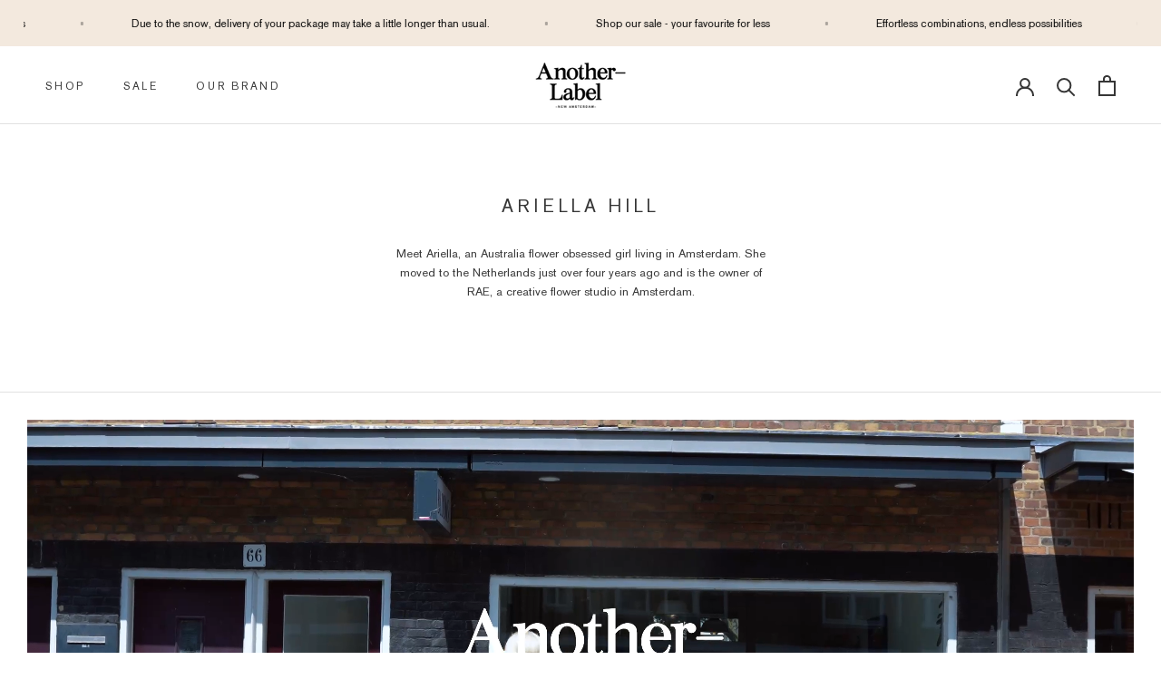

--- FILE ---
content_type: text/html; charset=utf-8
request_url: https://www.another-label.com/en-be/pages/ariella-hill
body_size: 43570
content:
<!doctype html>

<html class="no-js" lang="en">
  <head>
  <script>

if(!window.jQuery){
	var jqueryScript = document.createElement('script');
	jqueryScript.setAttribute('src','https://ajax.googleapis.com/ajax/libs/jquery/3.6.0/jquery.min.js');
	document.head.appendChild(jqueryScript);
}

__DL__jQueryinterval = setInterval(function(){
	// wait for jQuery to load & run script after jQuery has loaded
	if(window.jQuery){
    	// search parameters
    	getURLParams = function(name, url){
        	if (!url) url = window.location.href;
        	name = name.replace(/[\[\]]/g, "\\$&");
        	var regex = new RegExp("[?&]" + name + "(=([^&#]*)|&|#|$)"),
        	results = regex.exec(url);
        	if (!results) return null;
        	if (!results[2]) return '';
        	return decodeURIComponent(results[2].replace(/\+/g, " "));
    	};
   	 
    	/**********************
    	* DYNAMIC DEPENDENCIES
    	***********************/
   	 
    	__DL__ = {
        	dynamicCart: true,  // if cart is dynamic (meaning no refresh on cart add) set to true
        	debug: false, // if true, console messages will be displayed
        	cart: null,
        	wishlist: null,
        	removeCart: null
    	};
   	 
    	customBindings = {
        	cartTriggers: [],
        	viewCart: [],
        	removeCartTrigger: [],
        	cartVisableSelector: [],
        	promoSubscriptionsSelectors: [],
        	promoSuccess: [],
        	ctaSelectors: [],
        	newsletterSelectors: [],
        	newsletterSuccess: [],
        	searchPage: [],
        	wishlistSelector: [],
        	removeWishlist: [],
        	wishlistPage: [],
        	searchTermQuery: [getURLParams('q')], // replace var with correct query
    	};
   	 
    	/* DO NOT EDIT */
    	defaultBindings = {
        	cartTriggers: ['form[action="/cart/add"] [type="submit"],.add-to-cart,.cart-btn'],
        	viewCart: ['form[action="/cart"],.my-cart,.trigger-cart,#mobileCart'],
        	removeCartTrigger: ['[href*="/cart/change"]'],
        	cartVisableSelector: ['.inlinecart.is-active,.inline-cart.is-active'],
        	promoSubscriptionsSelectors: [],
        	promoSuccess: [],
        	ctaSelectors: [],
        	newsletterSelectors: ['input.contact_email'],
        	newsletterSuccess: ['.success_message'],
        	searchPage: ['search'],
        	wishlistSelector: [],
        	removeWishlist: [],
        	wishlistPage: []
    	};
   	 
    	// stitch bindings
    	objectArray = customBindings;
    	outputObject = __DL__;
   	 
    	applyBindings = function(objectArray, outputObject){
        	for (var x in objectArray) {  
            	var key = x;
            	var objs = objectArray[x];
            	values = [];    
            	if(objs.length > 0){    
                	values.push(objs);
                	if(key in outputObject){         	 
                    	values.push(outputObject[key]);
                    	outputObject[key] = values.join(", ");
                	}else{   	 
                    	outputObject[key] = values.join(", ");
                	}   
            	}  
        	}
    	};
   	 
    	applyBindings(customBindings, __DL__);
    	applyBindings(defaultBindings, __DL__);
   	 
    	/**********************
    	* PREREQUISITE LIBRARIES
    	***********************/
   	 
    	clearInterval(__DL__jQueryinterval);
   	 
    	// jquery-cookies.js
    	if(typeof $.cookie!==undefined){
        	(function(a){if(typeof define==='function'&&define.amd){define(['jquery'],a)}else if(typeof exports==='object'){module.exports=a(require('jquery'))}else{a(jQuery)}}(function($){var g=/\+/g;function encode(s){return h.raw?s:encodeURIComponent(s)}function decode(s){return h.raw?s:decodeURIComponent(s)}function stringifyCookieValue(a){return encode(h.json?JSON.stringify(a):String(a))}function parseCookieValue(s){if(s.indexOf('"')===0){s=s.slice(1,-1).replace(/\\"/g,'"').replace(/\\\\/g,'\\')}try{s=decodeURIComponent(s.replace(g,' '));return h.json?JSON.parse(s):s}catch(e){}}function read(s,a){var b=h.raw?s:parseCookieValue(s);return $.isFunction(a)?a(b):b}var h=$.cookie=function(a,b,c){if(arguments.length>1&&!$.isFunction(b)){c=$.extend({},h.defaults,c);if(typeof c.expires==='number'){var d=c.expires,t=c.expires=new Date();t.setMilliseconds(t.getMilliseconds()+d*864e+5)}return(document.cookie=[encode(a),'=',stringifyCookieValue(b),c.expires?'; expires='+c.expires.toUTCString():'',c.path?'; path='+c.path:'',c.domain?'; domain='+c.domain:'',c.secure?'; secure':''].join(''))}var e=a?undefined:{},cookies=document.cookie?document.cookie.split('; '):[],i=0,l=cookies.length;for(;i<l;i++){var f=cookies[i].split('='),name=decode(f.shift()),cookie=f.join('=');if(a===name){e=read(cookie,b);break}if(!a&&(cookie=read(cookie))!==undefined){e[name]=cookie}}return e};h.defaults={};$.removeCookie=function(a,b){$.cookie(a,'',$.extend({},b,{expires:-1}));return!$.cookie(a)}}))}
   	 
    	/**********************
    	* Begin dataLayer Build
    	***********************/
   	 
    	window.dataLayer = window.dataLayer || [];  // init data layer if doesn't already exist

    	var template = "page.rae-bloom";
   	 
    	/**
    	* Landing Page Cookie
    	* 1. Detect if user just landed on the site
    	* 2. Only fires if Page Title matches website */
   	 
    	$.cookie.raw = true;
    	if ($.cookie('landingPage') === undefined || $.cookie('landingPage').length === 0) {
        	var landingPage = true;
        	$.cookie('landingPage', unescape);
        	$.removeCookie('landingPage', {path: '/'});
        	$.cookie('landingPage', 'landed', {path: '/'});
    	} else {
        	var landingPage = false;
        	$.cookie('landingPage', unescape);
        	$.removeCookie('landingPage', {path: '/'});
        	$.cookie('landingPage', 'refresh', {path: '/'});
    	}
    	if (__DL__.debug) {
        	console.log('Landing Page: ' + landingPage);
    	}
   	 
    	/**
    	* Log State Cookie */
   	 
    	
    	var isLoggedIn = false;
    	
    	if (!isLoggedIn) {
        	$.cookie('logState', unescape);
        	$.removeCookie('logState', {path: '/'});
        	$.cookie('logState', 'loggedOut', {path: '/'});
    	} else {
        	if ($.cookie('logState') === 'loggedOut' || $.cookie('logState') === undefined) {
            	$.cookie('logState', unescape);
            	$.removeCookie('logState', {path: '/'});
            	$.cookie('logState', 'firstLog', {path: '/'});
        	} else if ($.cookie('logState') === 'firstLog') {
            	$.cookie('logState', unescape);
            	$.removeCookie('logState', {path: '/'});
            	$.cookie('logState', 'refresh', {path: '/'});
        	}
    	}
   	 
    	if ($.cookie('logState') === 'firstLog') {
        	var firstLog = true;
    	} else {
        	var firstLog = false;
    	}
   	 
    	/**********************
    	* DATALAYER SECTIONS
    	***********************/
   	 
    	/**
    	* DATALAYER: Landing Page
    	* Fires any time a user first lands on the site. */
   	 
    	if ($.cookie('landingPage') === 'landed') {
        	dataLayer.push({
            	'pageType': 'Landing',
            	'event': 'first_time_visitor'
        	});
    	}
   	 
    	/**
    	* DATALAYER: Log State
    	* 1. Determine if user is logged in or not.
    	* 2. Return User specific data. */
   	 
    	var logState = {
        	
        	
        	'logState' : "Logged Out",
        	
        	
        	'firstLog'  	: firstLog,
        	'customerEmail' : null,
        	'timestamp' 	: Date().replace(/\(.*?\)/g,''),  
        	
        	'customerType'   	: 'New',
        	'customerTypeNumber' :'1',
        	
        	'shippingInfo' : {
            	'fullName'  : null,
            	'firstName' : null,
            	'lastName'  : null,
            	'address1'  : null,
            	'address2'  : null,
            	'street'	: null,
            	'city'  	: null,
            	'province'  : null,
            	'zip'   	: null,
            	'country'   : null,
            	'phone' 	: null,
        	},
        	'billingInfo' : {
            	'fullName'  : null,
            	'firstName' : null,
            	'lastName'  : null,
            	'address1'  : null,
            	'address2'  : null,
            	'street'	: null,
            	'city'  	: null,
            	'province'  : null,
            	'zip'   	: null,
            	'country'   : null,
            	'phone' 	: null,
        	},
        	'checkoutEmail' : null,
        	'currency'  	: "EUR",
        	'pageType'  	: 'Log State',
        	'event'     	: 'logState'
    	}
    	dataLayer.push(logState);
    	/**
    	* DATALAYER: Homepage */
   	 
    	if(document.location.pathname == "/"){
        	dataLayer.push({
            	'pageType' : 'Homepage',
            	'event'	: 'homepage',
            	logState
        	});
    	}
 	 
    	/**
    	* DATALAYER: 404 Pages
    	* Fire on 404 Pages */
 		 
    	/**
    	* DATALAYER: Blog Articles
    	* Fire on Blog Article Pages */
    	
   	 
    	/** DATALAYER: Product List Page (Collections, Category)
    	* Fire on all product listing pages. */
    	
       	 
    	/** DATALAYER: Product Page
    	* Fire on all Product View pages. */
    	
 	 
    	/** DATALAYER: Cart View
    	* Fire anytime a user views their cart (non-dynamic) */          	 
    	
           	 
    	/** DATALAYER: Checkout on Shopify Plus **/
    	if(Shopify.Checkout){
        	var ecommerce = {
            	'transaction_id': 'null',
            	'affiliation': "Another-Label",
            	'value': "",
            	'tax': "",
            	'shipping': "",
            	'subtotal': "",
            	'currency': null,
            	
            	'email': null,
            	'items':[],
            	};
        	if(Shopify.Checkout.step){
            	if(Shopify.Checkout.step.length > 0){
                	if (Shopify.Checkout.step === 'contact_information'){
                    	dataLayer.push({
                        	'event'	:'begin_checkout',
                        	'pageType' :'Customer Information',
                        	'step': 1,
                   		 ecommerce
                    	});
                	}else if (Shopify.Checkout.step === 'shipping_method'){
                    	dataLayer.push({
                        	'event'	:'add_shipping_info',
                        	'pageType' :'Shipping Information',
                        	ecommerce
                    	});
                	}else if( Shopify.Checkout.step === "payment_method" ){
                    	dataLayer.push({
                        	'event'	:'add_payment_info',
                        	'pageType' :'Add Payment Info',
                   		 ecommerce
                    	});
                	}
            	}
                       	 
            	/** DATALAYER: Transaction */
            	if(Shopify.Checkout.page == "thank_you"){
                	dataLayer.push({
                	'pageType' :'Transaction',
                	'event'	:'purchase',
                	ecommerce
                	});
            	}          	 
        	}
    	}
         	 
    	/** DOM Ready **/    
    	$(document).ready(function() {
        	/** DATALAYER: Search Results */
        	var searchPage = new RegExp(__DL__.searchPage, "g");
        	if(document.location.pathname.match(searchPage)){
            	var ecommerce = {
                	items :[],
            	};
            	dataLayer.push({
                	'pageType'   : "Search",
                	'search_term' : __DL__.searchTermQuery,                                  	 
                	'event'  	: "search",
                	'item_list_name'  : null,
                	ecommerce
            	});    
        	}
       	 
        	/** DATALAYER: Remove From Cart **/
        	

        	/** Google Tag Manager **/
        	(function(w,d,s,l,i){w[l]=w[l]||[];w[l].push({'gtm.start':
        	new Date().getTime(),event:'gtm.js'});var f=d.getElementsByTagName(s)[0],
        	j=d.createElement(s),dl=l!='dataLayer'?'&l='+l:'';j.async=true;j.src=
        	'https://www.googletagmanager.com/gtm.js?id='+i+dl;f.parentNode.insertBefore(j,f);
        	})(window,document,'script','dataLayer','GTM-55SRXSS');

    	}); // document ready
	}
}, 500);
 
</script> 



  
   <!-- Added by AVADA Cookies Bar -->
   <script>
   window.AVADA_COOKIES_BAR = window.AVADA_COOKIES_BAR || {};
   window.AVADA_COOKIES_BAR.shopId = 'lbIuxBAAOHO8zbn06SV3';
   window.AVADA_COOKIES_BAR.status = true;
   AVADA_COOKIES_BAR ={"theme":"basic2","message":"This website uses cookies to make sure you get the best experience with us.","showPrivacyPolicy":true,"privacyLink":"custom","privacyLinkText":"Learn more","agreeButtonText":"Got it!","denyButtonText":"Decline","showOnCountry":"all","displayType":"float_card","desktopFloatCardPosition":"bottom_left","desktopPosition":"bottom","mobilePositions":"bottom","themeName":"Elegant","bgColor":"#F6EFEB","messageColor":"#2C332F","agreeBtnTextColor":"#F6EFEB","privacyLinkColor":"#5F5A56","agreeBtnBgColor":"#A38064","agreeBtnBorder":"#2C332F","iconColor":"#5F5A56","textFont":"Noto+Sans","denyTextColor":"#5F5A56","showIcon":true,"advancedSetting":false,"customCss":"","textColor":"#5F5A56","textAvada":"rgba(29, 29, 29, 0.8)","removeBranding":true,"specificRegions":{"gdpr":false,"pipeda":false,"ccpa":false,"lgpd":false,"appi":false},"customPrivacyLink":"https://www.another-label.com/pages/privacy-policy","iconType":"default_icon","urlIcon":"","displayAfter":"5","optionPolicyLink":"select","shopId":"lbIuxBAAOHO8zbn06SV3","id":"F42t1h2zClc1QgJRgJ3K","display":"","float":"left","textAvadaMobile":"rgba(29, 29, 29, 0.8)","textBtnColor":"#A38064","btnColor":"#F6EFEB","width":"460px","fontWeight":"500","fontStore":[{"label":"Open Sans","value":"Open+Sans"},{"label":"wishlisthero-icons","value":"wishlisthero-icons"},{"label":"Noto Sans","value":"Noto+Sans"},{"label":"Berthold Akzidenz Grotesk BE","value":"Berthold+Akzidenz+Grotesk+BE"},{"label":"FontAwesome","value":"FontAwesome"},{"label":"fontello","value":"fontello"}]}
 </script>
   <!-- /Added by AVADA Cookies Bar -->
 
    <meta charset="utf-8"> 
    <meta http-equiv="X-UA-Compatible" content="IE=edge,chrome=1">
    <meta name="viewport" content="width=device-width, initial-scale=1.0, height=device-height, minimum-scale=1.0, maximum-scale=1.0">
    <meta name="theme-color" content="">

    <title>
      Ariella Hill &ndash; Another-Label
    </title><link rel="canonical" href="https://www.another-label.com/en-be/pages/ariella-hill"><link rel="shortcut icon" href="//www.another-label.com/cdn/shop/files/Untitled_design_5_96x.png?v=1654213645" type="image/png"><meta property="og:type" content="website">
  <meta property="og:title" content="Ariella Hill"><meta property="og:url" content="https://www.another-label.com/en-be/pages/ariella-hill">
<meta property="og:site_name" content="Another-Label"><meta name="twitter:card" content="summary"><meta name="twitter:title" content="Ariella Hill">
  <meta name="twitter:description" content="Ariella Hill">
    <style>
  @font-face {
  font-family: "Open Sans";
  font-weight: 400;
  font-style: normal;
  font-display: fallback;
  src: url("//www.another-label.com/cdn/fonts/open_sans/opensans_n4.c32e4d4eca5273f6d4ee95ddf54b5bbb75fc9b61.woff2") format("woff2"),
       url("//www.another-label.com/cdn/fonts/open_sans/opensans_n4.5f3406f8d94162b37bfa232b486ac93ee892406d.woff") format("woff");
}

  @font-face {
  font-family: "Open Sans";
  font-weight: 300;
  font-style: normal;
  font-display: fallback;
  src: url("//www.another-label.com/cdn/fonts/open_sans/opensans_n3.b10466eda05a6b2d1ef0f6ba490dcecf7588dd78.woff2") format("woff2"),
       url("//www.another-label.com/cdn/fonts/open_sans/opensans_n3.056c4b5dddadba7018747bd50fdaa80430e21710.woff") format("woff");
}


  @font-face {
  font-family: "Open Sans";
  font-weight: 400;
  font-style: normal;
  font-display: fallback;
  src: url("//www.another-label.com/cdn/fonts/open_sans/opensans_n4.c32e4d4eca5273f6d4ee95ddf54b5bbb75fc9b61.woff2") format("woff2"),
       url("//www.another-label.com/cdn/fonts/open_sans/opensans_n4.5f3406f8d94162b37bfa232b486ac93ee892406d.woff") format("woff");
}

  @font-face {
  font-family: "Open Sans";
  font-weight: 300;
  font-style: italic;
  font-display: fallback;
  src: url("//www.another-label.com/cdn/fonts/open_sans/opensans_i3.853ebda1c5f31329bb2a566ea7797548807a48bf.woff2") format("woff2"),
       url("//www.another-label.com/cdn/fonts/open_sans/opensans_i3.3359d7c8c5a869c65cb7df3aa76a8d52237b1b65.woff") format("woff");
}

  @font-face {
  font-family: "Open Sans";
  font-weight: 400;
  font-style: italic;
  font-display: fallback;
  src: url("//www.another-label.com/cdn/fonts/open_sans/opensans_i4.6f1d45f7a46916cc95c694aab32ecbf7509cbf33.woff2") format("woff2"),
       url("//www.another-label.com/cdn/fonts/open_sans/opensans_i4.4efaa52d5a57aa9a57c1556cc2b7465d18839daa.woff") format("woff");
}


  :root {
    --heading-font-family : "Open Sans", sans-serif;
    --heading-font-weight : 400;
    --heading-font-style  : normal;

    --text-font-family : "Open Sans", sans-serif;
    --text-font-weight : 300;
    --text-font-style  : normal;

    --base-text-font-size   : 13px;
    --default-text-font-size: 14px;--background          : #ffffff;
    --background-rgb      : 255, 255, 255;
    --light-background    : #ffffff;
    --light-background-rgb: 255, 255, 255;
    --heading-color       : #363636;
    --text-color          : #363636;
    --text-color-rgb      : 54, 54, 54;
    --text-color-light    : #595959;
    --text-color-light-rgb: 89, 89, 89;
    --link-color          : #595959;
    --link-color-rgb      : 89, 89, 89;
    --border-color        : #e1e1e1;
    --border-color-rgb    : 225, 225, 225;

    --button-background    : #f3e9de;
    --button-background-rgb: 243, 233, 222;
    --button-text-color    : #000000;

    --header-background       : #ffffff;
    --header-heading-color    : #363636;
    --header-light-text-color : #595959;
    --header-border-color     : #e1e1e1;

    --footer-background    : #dfcfbe;
    --footer-text-color    : #363636;
    --footer-heading-color : #363636;
    --footer-border-color  : #c6b8aa;

    --navigation-background      : #ffffff;
    --navigation-background-rgb  : 255, 255, 255;
    --navigation-text-color      : #363636;
    --navigation-text-color-light: rgba(54, 54, 54, 0.5);
    --navigation-border-color    : rgba(54, 54, 54, 0.25);

    --newsletter-popup-background     : #ffffff;
    --newsletter-popup-text-color     : #363636;
    --newsletter-popup-text-color-rgb : 54, 54, 54;

    --secondary-elements-background       : #ffffff;
    --secondary-elements-background-rgb   : 255, 255, 255;
    --secondary-elements-text-color       : #ffffff;
    --secondary-elements-text-color-light : rgba(255, 255, 255, 0.5);
    --secondary-elements-border-color     : rgba(255, 255, 255, 0.25);

    --product-sale-price-color    : #f94c43;
    --product-sale-price-color-rgb: 249, 76, 67;
    --product-star-rating: #f6a429;

    /* Shopify related variables */
    --payment-terms-background-color: #ffffff;

    /* Products */

    --horizontal-spacing-four-products-per-row: 20px;
        --horizontal-spacing-two-products-per-row : 20px;

    --vertical-spacing-four-products-per-row: 40px;
        --vertical-spacing-two-products-per-row : 50px;

    /* Animation */
    --drawer-transition-timing: cubic-bezier(0.645, 0.045, 0.355, 1);
    --header-base-height: 80px; /* We set a default for browsers that do not support CSS variables */

    /* Cursors */
    --cursor-zoom-in-svg    : url(//www.another-label.com/cdn/shop/t/70/assets/cursor-zoom-in.svg?v=102832270913991507121767106469);
    --cursor-zoom-in-2x-svg : url(//www.another-label.com/cdn/shop/t/70/assets/cursor-zoom-in-2x.svg?v=41215186963464387831767106469);
  }
</style>

<script>
  // IE11 does not have support for CSS variables, so we have to polyfill them
  if (!(((window || {}).CSS || {}).supports && window.CSS.supports('(--a: 0)'))) {
    const script = document.createElement('script');
    script.type = 'text/javascript';
    script.src = 'https://cdn.jsdelivr.net/npm/css-vars-ponyfill@2';
    script.onload = function() {
      cssVars({});
    };

    document.getElementsByTagName('head')[0].appendChild(script);
  }
</script>

    <style>.spf-filter-loading #gf-products > *:not(.spf-product--skeleton), .spf-filter-loading [data-globo-filter-items] > *:not(.spf-product--skeleton){visibility: hidden; opacity: 0}</style>
<link rel="preconnect" href="https://filter-eu.globosoftware.net" />
<script>
  document.getElementsByTagName('html')[0].classList.add('spf-filter-loading');
  window.addEventListener("globoFilterRenderCompleted",function(e){document.getElementsByTagName('html')[0].classList.remove('spf-filter-loading')})
  window.sortByRelevance = false;
  window.moneyFormat = "€{{amount_with_comma_separator}}";
  window.GloboMoneyFormat = "€{{amount_with_comma_separator}}";
  window.GloboMoneyWithCurrencyFormat = "€{{amount_with_comma_separator}} EUR";
  window.filterPriceRate = 1;
  window.filterPriceAdjustment = 1;

  window.shopCurrency = "EUR";
  window.currentCurrency = "EUR";

  window.isMultiCurrency = false;
  window.globoFilterAssetsUrl = '//www.another-label.com/cdn/shop/t/70/assets/';
  window.assetsUrl = '//www.another-label.com/cdn/shop/t/70/assets/';
  window.filesUrl = '//www.another-label.com/cdn/shop/files/';
  var page_id = 0;
  var globo_filters_json = {"default":47415}
  var GloboFilterConfig = {
    api: {
      filterUrl: "https://filter-eu.globosoftware.net/filter",
      searchUrl: "https://filter-eu.globosoftware.net/search",
      url: "https://filter-eu.globosoftware.net",
    },
    shop: {
      name: "Another-Label",
      url: "https://www.another-label.com",
      domain: "another-labelstore.myshopify.com",
      is_multicurrency: false,
      currency: "EUR",
      cur_currency: "EUR",
      cur_locale: "en",
      cur_country: "BE",
      locale: "en",
      root_url: "/en-be",
      country_code: "NL",
      product_image: {width: 500, height: 750},
      no_image_url: "https://cdn.shopify.com/s/images/themes/product-1.png",
      themeStoreId: 855,
      swatches:  {"color":{"deep green":{"mode":1,"color_1":"#738976"},"deep green melee":{"mode":1,"color_1":"#738976"},"green":{"mode":1,"color_1":"rgba(19, 121, 33, 1)"},"green love":{"mode":1,"color_1":"#738976"},"green moss":{"mode":1,"color_1":"#738976"},"grey green":{"mode":1,"color_1":"#738976"},"grey green animal":{"mode":1,"color_1":"#738976"},"grey green melee":{"mode":1,"color_1":"#738976"},"ivy green":{"mode":1,"color_1":"#738976"},"alfafa":{"mode":1,"color_1":"#738976"},"arctic ice melee":{"mode":1,"color_1":"#9EC0ED"},"blue":{"mode":1,"color_1":"#9EC0ED"},"blue fog":{"mode":1,"color_1":"#9EC0ED"},"sage green":{"mode":1,"color_1":"#738976"},"sage green melee":{"mode":1,"color_1":"#738976"},"tea green":{"mode":1,"color_1":"#738976"},"black":{"mode":1,"color_1":"#000"},"black iris":{"mode":1,"color_1":"#000"},"black iris \/ white":{"mode":1,"color_1":"#000"},"black iris melee":{"mode":1,"color_1":"#000"},"black melee":{"mode":1,"color_1":"#000"},"black stripe":{"mode":1,"color_1":"#000"},"bitter chocolate":{"mode":1,"color_1":"rgba(96, 31, 31, 1)"},"brown":{"mode":1,"color_1":"#886750"},"brown rice":{"mode":1,"color_1":"#886750"},"brown rice turtle":{"mode":1,"color_1":"#886750"},"chocolate brown":{"mode":1,"color_1":"#886750"},"dusty brown":{"mode":1,"color_1":"#886750"},"pecan brown":{"mode":1,"color_1":"#886750"},"light blue":{"mode":1,"color_1":"#9EC0ED"},"croissant":{"mode":1,"color_1":"#df9c60"},"crystal grey":{"mode":1,"color_1":"#808080"},"dark grey melee":{"mode":1,"color_1":"#808080"},"grey":{"mode":1,"color_1":"#808080"},"grey melee":{"mode":1,"color_1":"#808080"},"light grey":{"mode":1,"color_1":"#808080"},"oxford grey":{"mode":1,"color_1":"#808080"},"puritan grey":{"mode":1,"color_1":"#808080"},"sleet grey":{"mode":1,"color_1":"#808080"},"faded floral":{"mode":1,"color_1":"#debeb3"},"pink":{"mode":1,"color_1":"rgba(231, 97, 173, 1)"},"rose dust melee":{"mode":1,"color_1":"#debeb3"},"sandshell":{"mode":1,"color_1":"#E4C9A0"},"sandshell bird":{"mode":1,"color_1":"#E4C9A0"},"sandshell melee":{"mode":1,"color_1":"#E4C9A0"},"sandalwood":{"mode":1,"color_1":"#886750"},"sandalwood check":{"mode":1,"color_1":"#886750"},"sandalwood leaf":{"mode":1,"color_1":"#886750"},"sandalwood stripe":{"mode":1,"color_1":"#886750"},"soft brown":{"mode":1,"color_1":"#886750"},"walnut animal":{"mode":1,"color_1":"#886750"},"walnut brown":{"mode":1,"color_1":"#886750"},"soft yellow":{"mode":1,"color_1":"#ECCB48"},"yellow":{"mode":1,"color_1":"#ECCB48"},"beige":{"mode":1,"color_1":"#E4C9A0"},"beige melee":{"mode":1,"color_1":"#E4C9A0"},"faded sand":{"mode":1,"color_1":"#E4C9A0"},"lavender line":{"mode":1,"color_1":"#D7B4F3"},"lavender purple":{"mode":1,"color_1":"#D7B4F3"},"lavernder":{"mode":1,"color_1":"#D7B4F3"},"night sky":{"mode":1,"color_1":"#1b008f"},"off-white":{"mode":1,"color_1":"#F5F4EF"},"off-white melee":{"mode":1,"color_1":"#F5F4EF"},"coral":{"mode":1,"color_1":"#debeb3"},"multi colour":{"mode":2,"color_1":"rgba(255, 255, 255, 1)","color_2":"rgba(8, 8, 8, 1)"},"e104":{"mode":1,"color_1":"#d4af37"},"gold":{"mode":1,"color_1":"#d4af37"},"tangerine":{"mode":1,"color_1":"#FF8A63"},"tangerine leaf":{"mode":1,"color_1":"#FF8A63"},"white":{"mode":1,"color_1":"rgba(251, 251, 251, 1)"},"sand":{"mode":1,"color_1":"#E4C9A0"},"lt grey melee":{"mode":1,"color_1":"rgba(128, 128, 128, 1)"},"white pepper melee":{"mode":1,"color_1":"rgba(211, 185, 151, 1)"},"fog white":{"mode":1,"color_1":"rgba(231, 212, 171, 1)"},"fog white melee":{"mode":1,"color_1":"rgba(251, 240, 238, 1)"},"hazel brown melee":{"mode":1,"color_1":"rgba(78, 58, 54, 1)"},"iced coffee":{"mode":1,"color_1":"rgba(159, 129, 112, 1)"},"fiery red":{"mode":1,"color_1":"rgba(247, 58, 64, 1)"},"cypress green":{"mode":1,"color_1":"rgba(108, 118, 58, 1)"},"cobalt blue":{"mode":1,"color_1":"rgba(30, 74, 169, 1)"},"cobalt wavey":{"mode":1,"color_1":"rgba(63, 85, 160, 1)"},"hazel brown":{"mode":1,"color_1":"rgba(104, 75, 65, 1)"},"reseda line":{"mode":1,"color_1":"rgba(104, 108, 83, 1)"},"reseda green":{"mode":1,"color_1":"rgba(160, 157, 124, 1)"},"white pepper":{"mode":1,"color_1":"rgba(203, 163, 130, 1)"},"off white":{"mode":1,"color_1":"rgba(252, 238, 236, 1)"},"camel brown":{"mode":1,"color_1":"rgba(107, 72, 54, 1)"},"iced coffee melee":{"mode":1,"color_1":"rgba(168, 143, 120, 1)"},"red dot":{"mode":1,"color_1":"rgba(246, 42, 74, 1)"},"reseda green melee":{"mode":1,"color_1":"rgba(159, 157, 123, 1)"},"earthy black":{"mode":1,"color_1":"rgba(0, 0, 0, 1)"},"green multicolour":{"mode":2,"color_1":"rgba(147, 140, 67, 1)","color_2":"rgba(67, 134, 36, 1)"},"brown multicolour":{"mode":2,"color_1":"rgba(104, 89, 84, 1)","color_2":"rgba(198, 174, 157, 1)"},"red":{"mode":1,"color_1":"rgba(246, 42, 74, 1)"},"classic green":{"mode":1,"color_1":"rgba(99, 155, 80, 1)"},"lavender check":{"mode":1,"color_1":"rgba(150, 109, 138, 1)"},"multi colour stripe":{"mode":1,"color_1":"rgba(118, 106, 136, 1)"},"twilight blue":{"mode":1,"color_1":"rgba(49, 79, 149, 1)"},"twilight blue dot":{"mode":1,"color_1":"rgba(49, 79, 149, 1)"},"winter flower":{"mode":1,"color_1":"rgba(191, 157, 111, 1)"},"lavender":{"mode":1,"color_1":"rgba(150, 109, 138, 1)"},"fern green":{"mode":1,"color_1":"rgba(36, 162, 103, 1)"},"hot pink":{"mode":1,"color_1":"rgba(197, 103, 118, 1)"},"purple heather":{"mode":1,"color_1":"rgba(185, 35, 207, 1)"},"mini flower":{"mode":2,"color_1":"rgba(218, 98, 100, 1)","color_2":"rgba(20, 121, 59, 1)"},"sponge":{"mode":1,"color_1":"rgba(166, 153, 125, 1)"},"pine green":{"mode":1,"color_1":"rgba(89, 154, 129, 1)"},"black croc":{"mode":2,"color_1":"rgba(27, 26, 17, 1)","color_2":"rgba(231, 216, 190, 1)"},"poppy red":{"mode":1,"color_1":"rgba(230, 74, 68, 1)"},"light grey heather":{"mode":1,"color_1":"rgba(128, 128, 128, 1)"},"sunflower":{"mode":1,"color_1":"rgba(236, 203, 72, 1)"},"dusty blue":{"mode":1,"color_1":"rgba(144, 154, 190, 1)"},"fern green leaf":{"mode":1,"color_1":"rgba(37, 92, 62, 1)"},"light camel":{"mode":1,"color_1":"rgba(161, 130, 93, 1)"},"light mint":{"mode":1,"color_1":"rgba(217, 221, 194, 1)"},"night sky dot":{"mode":2,"color_1":"rgba(67, 52, 108, 1)","color_2":"rgba(227, 208, 181, 1)"},"air blue":{"mode":1,"color_1":"rgba(16, 126, 216, 1)"},"harvest pumpkin":{"mode":1,"color_1":"rgba(253, 124, 40, 1)"},"rooibos tea":{"mode":1,"color_1":"rgba(174, 100, 23, 1)"},"orange":{"mode":1,"color_1":"rgba(225, 153, 75, 1)"},"peach quartz":{"mode":2,"color_1":"rgba(254, 219, 150, 1)","color_2":"rgba(46, 200, 186, 1)"},"offwhite":{"mode":1,"color_1":"rgba(245, 244, 239, 1)"},"pumpkin flower":{"mode":1,"color_1":"rgba(253, 124, 40, 1)"},"structured sand":{"mode":1,"color_1":"rgba(228, 201, 160, 1)"},"multi flower":{"mode":2,"color_1":"rgba(248, 187, 233, 1)","color_2":"rgba(140, 182, 124, 1)"},"dusty green":{"mode":1,"color_1":"rgba(94, 101, 55, 1)"},"graphic hot pink":{"mode":3,"image":"https:\/\/d2la6nhwo0jrai.cloudfront.net\/storage\/swatch\/a_13578\/graphic-hot-pink.jpg?v=1682514462"},"summer pink":{"mode":1,"color_1":"rgba(211, 119, 134, 1)"},"summer pink check":{"mode":3,"image":"https:\/\/d2la6nhwo0jrai.cloudfront.net\/storage\/swatch\/a_13578\/summer-pink-check.jpg?v=1682512298"},"sunflower print":{"mode":3,"image":"https:\/\/d2la6nhwo0jrai.cloudfront.net\/storage\/swatch\/a_13578\/sunflower-print.jpg?v=1682514493"},"pine grove":{"mode":1,"color_1":"rgba(84, 134, 115, 1)"},"pureed pumpkin":{"mode":1,"color_1":"rgba(253, 124, 40, 1)"},"dark ivy":{"mode":1,"color_1":"rgba(94, 101, 55, 1)"},"dusty mint":{"mode":1,"color_1":"rgba(196, 204, 180, 1)"},"ivy sandshell stripe":{"mode":2,"color_1":"rgba(97, 116, 97, 1)","color_2":"rgba(236, 219, 182, 1)"},"swirl ivy":{"mode":2,"color_1":"rgba(107, 135, 117, 1)","color_2":"rgba(220, 208, 194, 1)"},"black egg white":{"mode":2,"color_1":"rgba(246, 240, 240, 1)","color_2":"rgba(25, 25, 25, 1)"},"dark petrol":{"mode":1,"color_1":"rgba(28, 57, 132, 1)"},"dark sandelwood":{"mode":1,"color_1":"rgba(176, 124, 77, 1)"},"egg white":{"mode":1,"color_1":"rgba(237, 235, 235, 1)"},"egg white melee":{"mode":1,"color_1":"rgba(237, 235, 235, 1)"},"french blue":{"mode":1,"color_1":"rgba(120, 165, 223, 1)"},"graphic print large":{"mode":2,"color_1":"rgba(248, 245, 245, 1)","color_2":"rgba(17, 17, 17, 1)"},"graphic print medium":{"mode":2,"color_1":"rgba(248, 245, 245, 1)","color_2":"rgba(17, 17, 17, 1)"},"placid blue":{"mode":1,"color_1":"rgba(158, 192, 237, 1)"},"pureed dot print":{"mode":1,"color_1":"rgba(253, 124, 40, 1)"},"pureed pumpkin melee":{"mode":1,"color_1":"rgba(253, 124, 40, 1)"},"scarlet sandalwood":{"mode":1,"color_1":"rgba(231, 114, 38, 1)"},"scarlet ibis":{"mode":1,"color_1":"rgba(231, 114, 38, 1)"},"bonnie blue":{"mode":1,"color_1":"rgba(158, 192, 237, 1)"},"lilac melee":{"mode":1,"color_1":"rgba(149, 157, 182, 1)"},"biscay green":{"mode":1,"color_1":"rgba(38, 235, 209, 1)"},"bistro green":{"mode":1,"color_1":"rgba(6, 89, 43, 1)"},"bistro green melee":{"mode":1,"color_1":"rgba(91, 112, 99, 1)"},"dark sandelwood check":{"mode":1,"color_1":"rgba(176, 124, 77, 1)"},"dusty jade green":{"mode":1,"color_1":"rgba(38, 235, 209, 1)"},"lemon":{"mode":1,"color_1":"rgba(220, 248, 67, 1)"},"lilly flower pine":{"mode":1,"color_1":"rgba(81, 79, 79, 1)"},"purreed pumpkin":{"mode":1,"color_1":"rgba(253, 124, 40, 1)"},"rubber":{"mode":1,"color_1":"rgba(194, 165, 11, 1)"},"lemon melee":{"mode":1,"color_1":"rgba(220, 248, 67, 1)"},"pinegrove egg white stripe":{"mode":2,"color_1":"rgba(246, 246, 246, 1)","color_2":"rgba(15, 15, 15, 1)"},"bright red":{"mode":1,"color_1":"rgba(202, 12, 12, 1)"},"dark navy blue":{"mode":1,"color_1":"rgba(3, 10, 118, 1)"},"deep teal":{"mode":1,"color_1":"rgba(3, 71, 32, 1)"},"deep purple flower":{"mode":1,"color_1":"rgba(72, 9, 137, 1)"},"egg white biscay green":{"mode":1,"color_1":"rgba(194, 237, 190, 1)"},"jester red":{"mode":1,"color_1":"rgba(211, 9, 9, 1)"},"multi deep teal check":{"mode":1,"color_1":"rgba(141, 138, 138, 1)"},"poppy flower":{"mode":1,"color_1":"rgba(169, 19, 19, 1)"},"surf the web":{"mode":1,"color_1":"rgba(13, 0, 137, 1)"},"orchid":{"mode":1,"color_1":"rgba(201, 171, 187, 1)"},"spicy orange":{"mode":1,"color_1":"rgba(231, 114, 38, 1)"},"iris":{"mode":1,"color_1":"rgba(206, 112, 232, 1)"},"victoria blue":{"mode":1,"color_1":"rgba(36, 87, 154, 1)"},"egg white block check":{"mode":2,"color_1":"rgba(243, 238, 238, 1)","color_2":"rgba(241, 231, 186, 1)"},"graphic green medium":{"mode":1,"color_1":"rgba(86, 106, 88, 1)"},"graphic red big":{"mode":1,"color_1":"rgba(246, 61, 66, 1)"},"graphic red small":{"mode":1,"color_1":"rgba(246, 61, 66, 1)"},"persian red":{"mode":1,"color_1":"rgba(235, 42, 47, 1)"},"sandalwood melee":{"mode":1,"color_1":"rgba(149, 143, 143, 1)"},"arona":{"mode":1,"color_1":"rgba(101, 164, 212, 1)"},"black flower":{"mode":2,"color_1":"rgba(246, 243, 243, 1)","color_2":"rgba(7, 6, 6, 1)"},"chambray":{"mode":1,"color_1":"rgba(158, 192, 237, 1)"},"chambray melee":{"mode":1,"color_1":"rgba(158, 192, 237, 1)"},"coronet blue":{"mode":1,"color_1":"rgba(158, 192, 237, 1)"},"desert sage":{"mode":1,"color_1":"rgba(230, 230, 209, 1)"},"duck green":{"mode":1,"color_1":"rgba(171, 207, 180, 1)"},"fir":{"mode":1,"color_1":"rgba(241, 231, 186, 1)"},"ginger":{"mode":1,"color_1":"rgba(244, 194, 70, 1)"},"graphic blue big":{"mode":2,"color_1":"rgba(233, 233, 160, 1)","color_2":"rgba(102, 176, 231, 1)"},"graphic dot blue":{"mode":2,"color_1":"rgba(102, 176, 231, 1)","color_2":"rgba(58, 144, 93, 1)"},"lilas":{"mode":1,"color_1":"rgba(246, 133, 203, 1)"},"lilas flower":{"mode":1,"color_1":"rgba(246, 133, 203, 1)"},"morel":{"mode":1,"color_1":"rgba(120, 80, 35, 1)"},"natural denim":{"mode":1,"color_1":"rgba(244, 250, 218, 1)"},"parchment":{"mode":1,"color_1":"rgba(244, 250, 218, 1)"},"stone denim blue":{"mode":1,"color_1":"rgba(125, 188, 218, 1)"},"dark navy":{"mode":1,"color_1":"rgba(18, 8, 97, 1)"},"lily pad":{"mode":1,"color_1":"rgba(5, 60, 15, 1)"},"pink lavender":{"mode":1,"color_1":"rgba(222, 190, 179, 1)"},"pink lavender melee":{"mode":1,"color_1":"rgba(222, 190, 179, 1)"},"black white stripe":{"mode":2,"color_1":"rgba(0, 0, 0, 1)","color_2":"rgba(255, 255, 255, 1)"},"coronet blue melee":{"mode":1,"color_1":"rgba(158, 192, 237, 1)"},"duck green melee":{"mode":1,"color_1":"rgba(171, 207, 180, 1)"},"duck green stripe":{"mode":1,"color_1":"rgba(171, 207, 180, 1)"},"graphic dot red":{"mode":1,"color_1":"rgba(246, 61, 66, 1)"},"graphic ginger":{"mode":1,"color_1":"rgba(219, 149, 73, 1)"},"black stripes":{"mode":1,"color_1":"rgba(0, 0, 0, 1)"},"blue white stripe":{"mode":1,"color_1":"rgba(158, 192, 237, 1)"},"green leafs":{"mode":1,"color_1":"rgba(29, 158, 73, 1)"},"mayfly green":{"mode":1,"color_1":"rgba(16, 108, 22, 1)"},"mood indigo":{"mode":1,"color_1":"rgba(11, 11, 68, 1)"},"nolita green":{"mode":1,"color_1":"rgba(34, 144, 33, 1)"},"red brush print":{"mode":1,"color_1":"rgba(213, 34, 34, 1)"},"semolina":{"mode":1,"color_1":"rgba(228, 201, 160, 1)"},"smoke green":{"mode":1,"color_1":"rgba(163, 252, 186, 1)"},"spice route":{"mode":1,"color_1":"rgba(231, 114, 38, 1)"},"split pea":{"mode":1,"color_1":"rgba(151, 184, 7, 1)"},"structured blue":{"mode":1,"color_1":"rgba(90, 105, 191, 1)"},"beechnut":{"mode":1,"color_1":"rgba(211, 236, 142, 1)"},"blue flower":{"mode":1,"color_1":"rgba(158, 192, 237, 1)"},"blue white bold stripe":{"mode":1,"color_1":"rgba(158, 192, 237, 1)"},"country blue":{"mode":1,"color_1":"rgba(158, 192, 237, 1)"},"dark stone washed":{"mode":1,"color_1":"rgba(56, 63, 156, 1)"},"feather gray":{"mode":1,"color_1":"rgba(209, 209, 209, 1)"},"grey blue":{"mode":1,"color_1":"rgba(94, 200, 220, 1)"},"lapis blue":{"mode":1,"color_1":"rgba(8, 80, 188, 1)"},"allure":{"mode":1,"color_1":"rgba(80, 168, 211, 1)"},"black parchment stripe":{"mode":1,"color_1":"rgba(30, 28, 28, 1)"},"blue horizon":{"mode":1,"color_1":"rgba(93, 117, 178, 1)"},"camelia rose":{"mode":1,"color_1":"rgba(207, 116, 116, 1)"},"light blue melee":{"mode":1,"color_1":"rgba(158, 192, 237, 1)"},"light grey melee":{"mode":1,"color_1":"rgba(202, 199, 199, 1)"},"mustang":{"mode":1,"color_1":"rgba(115, 87, 59, 1)"},"night sky check":{"mode":1,"color_1":"rgba(19, 18, 18, 1)"},"blue horizon charcoal":{"mode":1,"color_1":"rgba(18, 153, 219, 1)"},"blue space dye":{"mode":1,"color_1":"rgba(18, 153, 219, 1)"},"raspberry":{"mode":1,"color_1":"rgba(246, 42, 74, 1)"},"raspberry sandalwood":{"mode":1,"color_1":"rgba(246, 42, 74, 1)"},"stone indigo":{"mode":1,"color_1":"rgba(125, 188, 218, 1)"},"sugar almond":{"mode":1,"color_1":"rgba(193, 121, 55, 1)"},"parchment melee":{"mode":1,"color_1":"rgba(244, 250, 218, 1)"},"black denim":{"mode":1,"color_1":"rgba(81, 79, 79, 1)"},"graphic multicolour":{"mode":2,"color_1":"rgba(251, 232, 165, 1)","color_2":"rgba(234, 171, 80, 1)"},"mustang melee":{"mode":1,"color_1":"rgba(115, 87, 59, 1)"},"offwhite seaspray":{"mode":1,"color_1":"rgba(26, 105, 62, 1)"},"raspberry check":{"mode":1,"color_1":"rgba(245, 147, 230, 1)"},"raspberry melee":{"mode":1,"color_1":"rgba(245, 147, 230, 1)"},"sea spray":{"mode":1,"color_1":"rgba(26, 105, 62, 1)"},"slate black":{"mode":1,"color_1":"rgba(122, 88, 80, 1)"},"warm light grey":{"mode":1,"color_1":"rgba(185, 185, 185, 1)"},"animal black white":{"mode":2,"color_1":"rgba(0, 0, 0, 1)","color_2":"rgba(255, 255, 255, 1)"},"black river":{"mode":1,"color_1":"rgba(0, 0, 0, 1)"},"dark grey":{"mode":1,"color_1":"rgba(141, 138, 138, 1)"},"deep depths":{"mode":1,"color_1":"rgba(37, 89, 59, 1)"},"dusty olive":{"mode":1,"color_1":"rgba(95, 124, 99, 1)"},"frosty green charcoal":{"mode":1,"color_1":"rgba(82, 108, 86, 1)"},"liberty check":{"mode":1,"color_1":"rgba(113, 16, 136, 1)"},"liberty purple melee":{"mode":1,"color_1":"rgba(113, 16, 136, 1)"},"lily pad melee":{"mode":1,"color_1":"rgba(151, 221, 158, 1)"},"lush meadow":{"mode":1,"color_1":"rgba(48, 114, 65, 1)"},"lush meadow sandalwood":{"mode":2,"color_1":"rgba(48, 114, 65, 1)","color_2":"rgba(229, 231, 196, 1)"},"night sky melee":{"mode":1,"color_1":"rgba(27, 0, 143, 1)"},"pine bark melee":{"mode":1,"color_1":"rgba(136, 103, 80, 1)"},"semolina melee":{"mode":1,"color_1":"rgba(228, 201, 160, 1)"},"slate black melee":{"mode":1,"color_1":"rgba(122, 88, 80, 1)"},"black  pin stripe":{"mode":1,"color_1":"rgba(0, 0, 0, 1)"},"black parchment":{"mode":1,"color_1":"rgba(247, 247, 232, 1)"},"blue coral":{"mode":1,"color_1":"rgba(85, 91, 150, 1)"},"brown multi colour argyle":{"mode":1,"color_1":"rgba(136, 103, 80, 1)"},"brown multi colour stripe":{"mode":1,"color_1":"rgba(136, 103, 80, 1)"},"dahlia purple":{"mode":1,"color_1":"rgba(147, 34, 191, 1)"},"dark grey check":{"mode":1,"color_1":"rgba(141, 138, 138, 1)"},"grape juice":{"mode":1,"color_1":"rgba(108, 20, 148, 1)"},"grape juice melee":{"mode":1,"color_1":"rgba(153, 122, 166, 1)"},"kangaroo":{"mode":1,"color_1":"rgba(106, 106, 78, 1)"},"kangaroo melee":{"mode":1,"color_1":"rgba(106, 106, 78, 1)"},"liberty":{"mode":1,"color_1":"rgba(113, 16, 136, 1)"},"mountains black":{"mode":1,"color_1":"rgba(13, 13, 13, 1)"},"purple":{"mode":1,"color_1":"rgba(163, 19, 212, 1)"},"reflecting pond":{"mode":1,"color_1":"rgba(46, 48, 132, 1)"},"reflecting pond melee":{"mode":1,"color_1":"rgba(46, 48, 132, 1)"},"wam olive parchment":{"mode":1,"color_1":"rgba(115, 137, 118, 1)"},"warm olive":{"mode":1,"color_1":"rgba(115, 137, 118, 1)"},"winter sky":{"mode":1,"color_1":"rgba(209, 206, 206, 1)"},"winter sky melee":{"mode":1,"color_1":"rgba(209, 206, 206, 1)"},"jadeite":{"mode":1,"color_1":"rgba(135, 168, 167, 1)"},"jadeite lt. grey":{"mode":1,"color_1":"rgba(176, 197, 209, 1)"},"abstract green":{"mode":1,"color_1":"rgba(105, 225, 120, 1)"},"animal multi":{"mode":1,"color_1":"rgba(7, 7, 7, 1)"},"black white":{"mode":2,"color_1":"rgba(20, 19, 19, 1)","color_2":"rgba(251, 248, 248, 1)"},"bright gold":{"mode":1,"color_1":"rgba(239, 230, 98, 1)"},"bright gold stripe":{"mode":1,"color_1":"rgba(239, 230, 98, 1)"},"dark forest":{"mode":1,"color_1":"rgba(126, 129, 104, 1)"},"gleam":{"mode":1,"color_1":"rgba(180, 254, 177, 1)"},"granada sky":{"mode":1,"color_1":"rgba(99, 180, 234, 1)"},"graphic blue":{"mode":1,"color_1":"rgba(99, 180, 234, 1)"},"hot coral":{"mode":1,"color_1":"rgba(239, 111, 61, 1)"},"hot coral white stripe":{"mode":1,"color_1":"rgba(239, 111, 61, 1)"},"jadeite\/offwhite stripe":{"mode":1,"color_1":"rgba(176, 197, 209, 1)"},"sargasso sea":{"mode":1,"color_1":"rgba(46, 48, 132, 1)"},"sargasso white stripe":{"mode":1,"color_1":"rgba(46, 48, 132, 1)"},"red white stripe":{"mode":1,"color_1":"rgba(244, 93, 93, 1)"},"natural denim silver strass":{"mode":1,"color_1":"rgba(240, 245, 224, 1)"},"mid blue denim":{"mode":1,"color_1":"rgba(57, 104, 142, 1)"},"serenity":{"mode":1,"color_1":"rgba(192, 230, 249, 1)"},"serenity melee":{"mode":1,"color_1":"rgba(192, 230, 249, 1)"},"white granada stripe":{"mode":1,"color_1":"rgba(135, 211, 243, 1)"},"white navy stripe":{"mode":1,"color_1":"rgba(130, 145, 228, 1)"},"white night sky stripe":{"mode":1,"color_1":"rgba(130, 145, 228, 1)"},"woodbine":{"mode":1,"color_1":"rgba(54, 209, 93, 1)"},"nightshadow blue":{"mode":1,"color_1":"rgba(71, 73, 92, 1)"},"infinity":{"mode":1,"color_1":"rgba(102, 117, 144, 1)"},"flame scarlet":{"mode":1,"color_1":"rgba(204, 10, 34, 1)"},"flame scarlet white stripe":{"mode":2,"color_1":"rgba(204, 10, 34, 1)","color_2":"rgba(255, 255, 255, 1)"},"night shadow white stripe":{"mode":2,"color_1":"rgba(27, 0, 143, 1)","color_2":"rgba(255, 255, 255, 1)"},"trellis":{"mode":1,"color_1":"rgba(94, 124, 123, 1)"},"croissant dot":{"mode":1,"color_1":"#df9c60"},"black animal":{"mode":1,"color_1":"#000000"},"croissant melee":{"mode":1,"color_1":"#df9c60"},"almondine":{"mode":1,"color_1":"#db8d6e"},"black rose stardrops":{"mode":1,"color_1":"#000000"},"black lurex":{"mode":1,"color_1":"#000000"},"white\/beige":{"mode":2,"color_1":"rgba(255, 255, 255, 1)","color_2":"rgba(233, 223, 206, 1)"},"blue heaven":{"mode":1,"color_1":"rgba(115, 158, 197, 1)"},"blue ashes":{"mode":1,"color_1":"rgba(52, 106, 149, 1)"},"blue heaven check":{"mode":1,"color_1":"rgba(45, 135, 188, 1)"},"blue heaven melee":{"mode":1,"color_1":"rgba(79, 140, 194, 1)"},"blue heaven off-white":{"mode":2,"color_1":"rgba(64, 136, 185, 1)","color_2":"rgba(255, 253, 253, 1)"},"asphalt":{"mode":1,"color_1":"rgba(94, 92, 92, 1)"},"basil green":{"mode":1,"color_1":"rgba(141, 159, 133, 1)"},"charcoal":{"mode":1,"color_1":"rgba(163, 161, 161, 1)"},"bright floral":{"mode":2,"color_1":"rgba(221, 208, 184, 1)","color_2":"rgba(229, 56, 94, 1)"},"dusk blue":{"mode":1,"color_1":"rgba(162, 175, 202, 1)"},"faded heart blue":{"mode":1,"color_1":"rgba(45, 50, 137, 1)"},"dark moss":{"mode":1,"color_1":"rgba(74, 93, 71, 1)"},"garnet rose":{"mode":1,"color_1":"rgba(227, 51, 85, 1)"},"garnet rose melee":{"mode":1,"color_1":"rgba(227, 67, 67, 1)"},"jadesheen":{"mode":1,"color_1":"rgba(158, 193, 156, 1)"},"jadesheen black stripe":{"mode":2,"color_1":"rgba(149, 191, 153, 1)","color_2":"rgba(14, 13, 13, 1)"},"jadesheen melee":{"mode":1,"color_1":"rgba(145, 192, 139, 1)"},"jadesheen white stripe":{"mode":2,"color_1":"rgba(135, 190, 131, 1)","color_2":"rgba(254, 252, 252, 1)"},"lilac breeze":{"mode":1,"color_1":"rgba(218, 183, 237, 1)"},"lollipop":{"mode":1,"color_1":"rgba(210, 34, 114, 1)"},"two tones blue denim":{"mode":2,"color_1":"rgba(29, 117, 162, 1)","color_2":"rgba(130, 164, 215, 1)"},"night sky parchment":{"mode":2,"color_1":"rgba(253, 249, 249, 1)","color_2":"rgba(39, 40, 84, 1)"},"biscuit":{"mode":1,"color_1":"rgba(208, 182, 128, 1)"},"ocean blue":{"mode":1,"color_1":"rgba(116, 138, 200, 1)"},"pinstripe black\/white":{"mode":2,"color_1":"rgba(255, 252, 252, 1)","color_2":"rgba(0, 0, 0, 1)"},"tornado":{"mode":1,"color_1":"rgba(123, 123, 123, 1)"},"zebra stripe":{"mode":2,"color_1":"rgba(253, 252, 252, 1)","color_2":"rgba(16, 16, 16, 1)"},"moss melange":{"mode":1,"color_1":"rgba(171, 186, 164, 1)"},"artichoke off-white":{"mode":2,"color_1":"rgba(158, 195, 158, 1)","color_2":"rgba(255, 255, 255, 1)"},"garnet rose biscuit":{"mode":1,"color_1":"rgba(229, 31, 51, 1)"},"grey pinstripe":{"mode":2,"color_1":"rgba(180, 179, 179, 1)","color_2":"rgba(254, 253, 253, 1)"},"oatmeal":{"mode":1,"color_1":"rgba(208, 172, 120, 1)"},"rose melange":{"mode":1,"color_1":"rgba(206, 23, 93, 1)"},"tie dye stripe":{"mode":1,"color_1":"rgba(236, 214, 214, 1)"},"animal gradient":{"mode":1,"color_1":"rgba(93, 72, 10, 1)"},"baja blue":{"mode":1,"color_1":"rgba(116, 129, 217, 1)"},"black white melee":{"mode":2,"color_1":"rgba(13, 13, 13, 1)","color_2":"rgba(244, 240, 240, 1)"},"black white pomegranate check":{"mode":2,"color_1":"rgba(83, 82, 82, 1)","color_2":"rgba(112, 11, 13, 1)"},"blue denim":{"mode":1,"color_1":"rgba(76, 70, 129, 1)"},"pomegrate stripe":{"mode":2,"color_1":"rgba(166, 11, 11, 1)","color_2":"rgba(251, 251, 251, 1)"},"pomegranate":{"mode":1,"color_1":"rgba(134, 19, 19, 1)"},"sea salt":{"mode":1,"color_1":"rgba(241, 234, 224, 1)"},"sepia":{"mode":1,"color_1":"rgba(113, 75, 23, 1)"},"blue\/grey melee":{"mode":1,"color_1":"rgba(223, 216, 216, 1)"},"sheer blue":{"mode":1,"color_1":"rgba(209, 223, 242, 1)"}},"product:metafield:my_fields:color":{"#000000":{"mode":1,"color_1":"#000000"},"#27408b":{"mode":1,"color_1":"#27408b"},"#465a54":{"mode":1,"color_1":"#465a54"},"#808080":{"mode":1,"color_1":"#808080"},"#8b7765":{"mode":1,"color_1":"#8b7765"},"#8ba8b7":{"mode":1,"color_1":"#8ba8b7"},"#b7b59f":{"mode":1,"color_1":"#b7b59f"},"#cdaf95":{"mode":1,"color_1":"#cdaf95"},"#d7b295":{"mode":1,"color_1":"#d7b295"},"#e0d8c8":{"mode":1,"color_1":"#e0d8c8"},"#f3e5ab":{"mode":1,"color_1":"#f3e5ab"},"#f43a5c":{"mode":1,"color_1":"#f43a5c"},"#f5f5f5":{"mode":1,"color_1":"#f5f5f5"},"#f7948e":{"mode":1,"color_1":"#f7948e"},"#fff":{"mode":1,"color_1":"#fff"}}},
      newUrlStruct: true,
      translation: {"default":{"search":{"suggestions":"Suggestions","collections":"Collections","pages":"Pages","product":"Product","products":"Products","view_all":"Search for","view_all_products":"View all products","not_found":"Sorry, nothing found for","product_not_found":"No products were found","no_result_keywords_suggestions_title":"Popular searches","no_result_products_suggestions_title":"However, You may like","zero_character_keywords_suggestions_title":"Suggestions","zero_character_popular_searches_title":"Popular searches","zero_character_products_suggestions_title":"Trending products"},"form":{"title":"Search Products","submit":"Search","heading":"Search products"},"filter":{"filter_by":"Filter By","clear_all":"Clear All","view":"View","clear":"Clear","in_stock":"In Stock","out_of_stock":"Out of Stock","ready_to_ship":"Ready to ship","search":"Search options"},"sort":{"sort_by":"Sort By","manually":"Featured","availability_in_stock_first":"Availability","relevance":"Relevance","best_selling":"Best Selling","alphabetically_a_z":"Alphabetically, A-Z","alphabetically_z_a":"Alphabetically, Z-A","price_low_to_high":"Price, low to high","price_high_to_low":"Price, high to low","date_new_to_old":"Date, new to old","date_old_to_new":"Date, old to new","sale_off":"% Sale off"},"product":{"add_to_cart":"Add to cart","unavailable":"Unavailable","sold_out":"Sold out","sale":"Sale","load_more":"Load more","limit":"Show","search":"Search products","no_results":"Sorry, there are no products in this collection"}}},
      redirects: null,
      images: ["password.jpg"],
      settings: {"heading_color":"#363636","text_color":"#363636","text_light_color":"#595959","link_color":"#595959","background":"#ffffff","light_background":"#ffffff","product_on_sale_color":"#f94c43","button_background":"#f3e9de","button_text_color":"#000000","header_background":"#ffffff","header_heading_color":"#363636","header_light_color":"#595959","footer_background":"#dfcfbe","footer_heading_color":"#363636","footer_text_color":"#363636","navigation_background":"#ffffff","navigation_text_color":"#363636","newsletter_popup_background":"#ffffff","newsletter_popup_text_color":"#363636","secondary_elements_background":"#ffffff","secondary_elements_text_color":"#ffffff","product_rating_color":"#f6a429","heading_font":{"error":"json not allowed for this object"},"heading_size":"small","uppercase_heading":true,"text_font":{"error":"json not allowed for this object"},"base_text_font_size":13,"currency_code_enabled":false,"color_swatch_config":"Black:#363636\nGreen melee:#202020\nDark grey melee: #808080\nSage green:#465A54\nSage green melee:#465A54\nGrey green animal:#465A54\nGrey green:#465A54\nGreen love:#465A54\nGrey :#465A54\nGrey green melee:#465A54\nDark grey melee:#202020\nPink:#F7948E\nBeige:#D7B295\nBeige melee:#D7B295\nGrey:#808080\nYellow:#ffd966\nBlue:#6fa8dc\nOrange:#ce7e00\nSandshell melee:#e0d8c8\nSandshell:#e0d8c8\nSandshell bird:#e0d8c8\nFaded sand:#e0d8c8\nIced coffee:#9f8170\nGrey:#848482\nCrystal grey:#dcdcdc\nPecan brown:#8b7765\nSleet grey:#708090\nCroissant:#cdaf95\nCroissant dot:#cdaf95\nCroissant melee:#cdaf95\nChocolate brown:#8b7765\nBrown rice:#8b7765\nDeep green:#465A54\nSoft brown:#8b7765\nWalnut brown:#664228\nWalnut animal:#664228\nSoft yellow:#f3e5ab\nGrey melee:#808080\nOxford grey:#808080\nOff-white:#f5f5f5\nE104:#F8F0E3\nNight sky:#27408b\nBlue fog:#8ba8b7\nFaded floral:#ffefd5\nBlack iris:#446ccf\nBlack iris melee:#446ccf\nBlack iris \/ White:#446ccf\nAlfalfa:#b7b59f\nIvy green:#55523e\nLight grey:#808080\nDusty pink:#B77B82\nWhite:#fff\nSandalwood check:#664228\nSandalwood:#664228\nAlfafa:#f3e5ab\nBlack stripe:#000\nTangerine:#E2492F\nTangerine leaf:#E2492F\nDusty brown:#664228\nSandalwood leaf:#664228\nSandalwood stripe::#664228\nDeep green melee:#465A54\nBlack animal:#000\nAlmondine:#8b7765\nBlack lurex:#000\nBlack rose stardrops:#000\nRose dust:#B77B82\nJojoba Yellow:#f3e5ab\nTea green:#465A54\nIris:#ce70e8\nLight blue:#8ba8b7\nCypress green:#6C763A\nArctic ice melee:#8ba8b7\nOff-white:#F8F0E3\nOff-white melee:#F8F0E3\nLavender line:#e6e6fa\nLavender purple:#e6e6fa\nWhite pepper melee:#D3B997\nFog white:#E7D4AB\nFog white melee:#FBF0EE\nHazel brown melee:#4E3A36\nFiery red:#F73A40\nCobalt blue:#1E4AA9\nCobalt wavey:#3F55A0\nHazel brown:#684B41\nReseda line:#686C53\nReseda green:#A09D7C\nWhite pepper: #CBA382\noff white: #FCEEEC\nCamel Brown: #6B4836\nIced coffee melee: #A88F78\nRed dot: #F62A4A\nReseda green melee: #9F9D7B\nEarthy black: #000000\nGreen Multicolour: #838066\nBrown Multicolour: #685954\nMulticolour: #FFFCE8\nClassic green: #639B50\nLavender check: #966D8A\nMulti colour stripe: #766A88\nWinter flower: #BF9D6F\nTwilight blue: #314F95\nTwilight blue dot: #314F95\nLavender: #966D8A\nFern green: #24A267\nHot pink: #C56776\nPurple heather: #B923CF\nMini flower: #DA6264\nSponge: #A6997D\nPine green: #599A81\nBlack croc: #1B1A11\nPoppy red: #E64A44\nSunflower: #ECCB48\nLight grey heather: #808080\nDusty blue: #909ABE\nFern green leaf: #255C3E\nLight camel: #A1825D\nLight mint: #D9DDC2\nNight sky dot: #43346C\nAir blue: #107ED8\nHarvest pumpkin: #FD7C28\nRooibos tea: #AE6417\nOrange: #E1994B\nPumpkin flower: #FD7C28\nStructured sand: #E4C9A0\nMulti flower: #F8BBE9\nSummer pink check: #D37786\nSummer pink: #D37786\nDusty green: #5E6537\nSunflower print: #ECCB48\nGraphic hot pink: #D37786\nMulti colour: #03AC11\nDark ivy: #5E6537\nDusty mint: #C4CCB4\nIvy sandshell stripe: #617461\nSwirl ivy: #6B8775\nScarlet ibis: #E77226\nBonnie blue: #9EC0ED\nEgg white: #EDEBEB\nEgg white melee: #EDEBEB\nGraphic print large: #111111\nGraphic print medium: #111111\nPlacid blue: #9EC0ED\nPureed dot print: #FD7C28\nPumpkin flower: #FD7C28\nPureed pumpkin: #FD7C28\nPureed pumpkin melee: #FD7C28\nScarlet sandelwood: #E77226\nFrench blue: #78A5DF\nLilac melee: #959DB6\nDark petrol: #1C3984\nBiscay green: #26EBD1\nBistro green: #06592B\nBistro green melee: #5B7063\nDark sandelwood check: #B07C4D\nDusty jade green: #26EBD1\nLemon: #DCF843\nLily flower pine: #514F4F\nPurreed pumpkin: #FD7C28\nRubber: #C2A50B\nLemon melee: #DCF843\nPinegrove egg white stripe: #F6F6F6\nPine grove: #548673\nEgg white biscay green: #C2EDBE\nBright red: #CA0C0C\nDark navy blue: #030A76\nDeep teal: #034720\nDeep purple flower: #480989\nJester red: #D30909\nMulti deep teal check: #8D8A8A\nPoppy flower: #A91313\nSurf the web: #0D0089\nVictoria blue: #24579A\nSpicy orange: #E77226\nIris: #CE70E8\nEgg white block check: #F6F3F3\nGraphic red big: #F63D42\nGraphic red small: #F63D42\nGraphic green medium: #566A58\nSandalwood melee: #958F8F\nPersian red: #EB2A2F\nArona: #50A8D3\nBlack flower: #070606\nBright white: #FFFFFF\nChambray: #9EC0ED\nChambray melee: #9EC0ED\nCoronet blue: #9EC0ED\nDesert sage: #E6E6D1\nDuck green: #ABCFB4\nEgg white block check: #F1E7BA\nFir: #F1E7BA\nGinger: #F4C246\nGraphic blue big: #66B0E7\nGraphic dot blue: #66B0E7\nLilas: #F685CB\nLilas flower: #F685CB\nMorel: #785023\nNatural denim: #F4FADA\nParchment: #F4FADA\nPink lavender: #DEBEB3\nPink lavender melee: #DEBEB3\nStone denim blue: #7DBCDA\nDark navy: #120861\nLily pad: #053C0F\nPink lavender: #DEBEB3\nPink lavender melee: #DEBEB3\nBlack white stripe: #000000\nBright white: #FFFFFF\nCoronet blue melee: #9EC0ED\nDuck green melee: #ABCFB4\nDuck green stripe: #ABCFB4\nGraphic dot red: #F63D42\nGraphic ginger: #DB9549\nBlack stripes: #020202\nBlue white stripe: #9EC0ED\nGreen leafs: #1D9E49\nMayfly green: #106C16\nMood indigo: #0B0B44\nNolita green: #229021\nRed brush print: #D52222\nSemolina: #E4C9A0\nSmoke green: #A3FCBA\nSpice route: #E77226\nSplit pea: #97B807\nStructured blue: #5A69BF\nBeechnut: #D3EC8E\nBlue flower: #9EC0ED\nBlue white bold stripe: #9EC0ED\nBlue white stripe: #9EC0ED\nDark stone washed: #383F9C\nFeather gray: #D1D1D1\nGrey blue: #5EC8DC\nLapis blue: #0850BC\nAllure: #50A8D3\nBlack stripes: #000000\nBlack parchment stripes: #000000\nBlue space dye: #5D75B\nCamelia rose: #CF7474\nLight blue melee: #9EC0ED\nLight grey melee: #CAC7C7\nMustang: #73573B\nNight sky check: #131212\nBlue space dye: #1299DB\nBlue horizon charcoal: #1299DB\nRaspberry: #F62A4A\nRaspberry sandalwood: #F62A4A\nSemolina: #E4C9A0\nStone indigo: #7DBCDA\nSugar almond: #C17937\nParchment melee: #F4FADA\nBlack denim: #514F4F\nGraphic multicolour: #FBE8A5\nMustang melee: #73573B\nOffwhite seaspray: #1A693E\nRaspberry check: #F593E6\nRaspberry melee: #F593E6\nSea spray: #1A693E\nSlate black: #7A5850\nWarm light grey: #B9B9B9\nBlue horizon: #5D75B2\nBlack pin stripe: #000000\nBlack river: #000000\nBlue coral: #555B96\nBrown multi colour stripe: #886750\nBrown multi colour argyle: #886750\nDahlia purple: #9322BF\nDark grey check: #8D8A8A\nGrape juice: #6C1494\nGrape juice melee: #997AA6\nKangaroo: #6A6A4E\nKangaroo melee: #6A6A4E\nLiberty: #711088\nLiberty purple melee: #711088\nMountains black: #0D0D0D\nPurple: #781773\nReflecting pond: #2E3084\nReflecting pond melee: #2E3084\nWarm Olive: #738976\nWam olive parchment: #738976\nWinter sky: #D1CECE\nWinter sky melee: #D1CECE\nJadeite: #87A8A7\nJadeite lt. grey: #B0C5D1\nBlack pin stripe: #000000\nAbstract green: #69E178\nAnimal multi: #070707\nBlack white: #000000\nBright gold: #EFE662\nBright gold stripe: #EFE662\nDark forest: #7E8168\nGleam: #B4FEB1\nGranada sky: #63B4EA\nGraphic blue: #63B4EA\nHot coral: #EF6F3D\nHot coral white stripe: #EF6F3D\nJadeite\/offwhite stripe: #B0C5D1\nMid blue denim: #39688E\nNatural denim silver strass: #F0F5E0\nRed white stripe: #F45D5D\nSargasso sea: #2E3084\nSargasso white stripe: #2E3084\nSerenity: #C0E6F9\nSerenity melee: #C0E6F9\nWhite granada stripe: #87D3F3\nWhite navy stripe: #8291E4\nWhite night sky stripe: #8291E4\nWoodbine: #36D15D\nJadesheen: #E2E7D8\nBlue Heaven: #5B7E98\nDark moss: #4A5D23\nFaded heart blue: #2D3289\nTwo tones blue denim: #2D3289\nNight sky parchment: #548ce8\nBlue heaven off-white: #548ce8\nBlue heaven melee: #548ce8\nOcean blue: #548ce8\nBright floral: #54e860\nDusk blue:  #548ce8\nBiscuit: #77803d\nBlue heaven check:  #548ce8\nBasil green:  #54e860\nJadesheen melee: #8de394\nJadesheen white stripe: #8de394\nArtichoke off-white: #92e08d\nCharcoal: #695738\nMoss melange: #92e08d\nGarnet rose: #D76464\nGarnet rose biscuit: #D76464\nEarth red: #95424e\nLollipop: #cc1c3b\nAsphalt: #434447\nTornado: #5e5b60\nTravertine: #ae997d\nBright white: #f4f5f0\nDeep dive: #29495c\nGrey pinstripe: #B4B3B3\nBlack white melee: #000000\nBlue denim: #35485e\nNight sky: #7b8993\nPomegranate: #6c2831\nAlloy: #8A8E8D\nSharkskin: #868E8B\nBaja Blue: #5F6EAE\nSepia: #704214\nSlate Black: #46515A\nBright white: #F5F7F6\nParchment: #E8D8BD\nNight sky: #4f5c72\nBlack white pomegranate check: #001622\nPomegranate stripe: #a21622\nAnimal gradient: #473c03\nSea salt: #fffad6\nDark grey: #333238\nGarnet Rose Melee: #AC4B55\nSheer Blue: #202C44\nBlue\/Grey melee: #D7D7D7","show_page_transition":false,"show_button_transition":false,"show_image_zooming":false,"show_element_staggering":false,"search_mode":"product,article","product_show_price_on_hover":false,"product_show_secondary_image":true,"show_product_rating":false,"product_info_alignment":"center","product_image_size":"natural","product_list_horizontal_spacing":"extra_small","product_list_vertical_spacing":"extra_small","cart_type":"page","cart_enable_notes":true,"cart_show_free_shipping_threshold":true,"cart_free_shipping_threshold":"100","social_facebook":"https:\/\/www.facebook.com\/anotherlabelnewamsterdam","social_twitter":"","social_pinterest":"","social_instagram":"https:\/\/www.instagram.com\/anotherlabelnewamsterdam\/","social_vimeo":"","social_tumblr":"","social_youtube":"","social_tiktok":"","social_linkedin":"","social_snapchat":"","social_fancy":"","favicon":"\/\/www.another-label.com\/cdn\/shop\/files\/Untitled_design_5.png?v=1654213645","checkout_logo_image":"\/\/www.another-label.com\/cdn\/shop\/files\/Another-Label-logo-black.png?v=1643991905","checkout_logo_position":"center","checkout_logo_size":"medium","checkout_body_background_color":"#ffffff","checkout_input_background_color_mode":"white","checkout_sidebar_background_color":"#ffffff","checkout_heading_font":"AkzidenzGroteskPro-Regular","checkout_body_font":"AkzidenzGroteskPro-Regular","checkout_accent_color":"#dfcfbe","checkout_button_color":"#465a54","checkout_error_color":"#e22120","customer_layout":"customer_area"},
      separate_options: ["color"],
      home_filter: false,
      page: "page",
      cache: true,
      layout: "app",
      useCustomTemplate: false
    },
    taxes: null,
    special_countries: null,
    adjustments: null,

    year_make_model: {
      id: null
    },
    filter: {
      id: globo_filters_json[page_id] || globo_filters_json['default'] || 0,
      layout: 2,
      showCount: true,
      showRefine: true,
      isLoadMore: 1,
      filter_on_search_page: true
    },
    search:{
      enable: true,
      zero_character_suggestion: false,
      layout: 1,
    },
    collection: {
      id:0,
      handle:'',
      sort: '',
      tags: null,
      vendor: null,
      type: null,
      term: null,
      limit: 12,
      products_count: 0,
      enableCollectionSearch: false,
      showSelectedVariantInfo: true,
      excludeTags: null
    },
    customer: false,
    selector: {
      sortBy: '.collection-sorting',
      pagination: '.pagination:first, .paginate:first, .pagination-custom:first, #pagination:first, #gf_pagination_wrap',
      products: '.grid.grid-collage'
    }
  };

</script>
<script defer src="//www.another-label.com/cdn/shop/t/70/assets/v5.globo.filter.lib.js?v=17297501801649075201767106469"></script>

<link rel="preload stylesheet" href="//www.another-label.com/cdn/shop/t/70/assets/v5.globo.search.css?v=36178431668889589591767106469" as="style">



  <script>
    window.addEventListener('globoFilterRenderSearchCompleted', function () {
      if (document.querySelector('[data-action="close-search"]') !== null) {
        document.querySelector('[data-action="close-search"]').click();
      }
      setTimeout(function(){
        document.querySelector('.gl-d-searchbox-input').focus();
      }, 600);
    });
  </script>

<script>window.performance && window.performance.mark && window.performance.mark('shopify.content_for_header.start');</script><meta name="facebook-domain-verification" content="atgf701862xxh0qg7y7uklee4szrng">
<meta name="facebook-domain-verification" content="i8hwotkqjhxx54gttgg69u82deduxo">
<meta name="google-site-verification" content="A2CoQiUQuvoHPWCewh8UmBAKZ2pIDYymnfs6BzfJENI">
<meta id="shopify-digital-wallet" name="shopify-digital-wallet" content="/62796595426/digital_wallets/dialog">
<meta name="shopify-checkout-api-token" content="521c75684aeecdbc76114b0760c356b7">
<meta id="in-context-paypal-metadata" data-shop-id="62796595426" data-venmo-supported="false" data-environment="production" data-locale="en_US" data-paypal-v4="true" data-currency="EUR">
<link rel="alternate" hreflang="x-default" href="https://www.another-label.com/pages/ariella-hill">
<link rel="alternate" hreflang="en-FR" href="https://www.another-label.com/en-fr/pages/ariella-hill">
<link rel="alternate" hreflang="en-BE" href="https://www.another-label.com/en-be/pages/ariella-hill">
<link rel="alternate" hreflang="en-NL" href="https://www.another-label.com/pages/ariella-hill">
<script async="async" src="/checkouts/internal/preloads.js?locale=en-BE"></script>
<script id="shopify-features" type="application/json">{"accessToken":"521c75684aeecdbc76114b0760c356b7","betas":["rich-media-storefront-analytics"],"domain":"www.another-label.com","predictiveSearch":true,"shopId":62796595426,"locale":"en"}</script>
<script>var Shopify = Shopify || {};
Shopify.shop = "another-labelstore.myshopify.com";
Shopify.locale = "en";
Shopify.currency = {"active":"EUR","rate":"1.0"};
Shopify.country = "BE";
Shopify.theme = {"name":"Copy of Copy of December edit","id":192285606231,"schema_name":"Prestige","schema_version":"6.0.0","theme_store_id":855,"role":"main"};
Shopify.theme.handle = "null";
Shopify.theme.style = {"id":null,"handle":null};
Shopify.cdnHost = "www.another-label.com/cdn";
Shopify.routes = Shopify.routes || {};
Shopify.routes.root = "/en-be/";</script>
<script type="module">!function(o){(o.Shopify=o.Shopify||{}).modules=!0}(window);</script>
<script>!function(o){function n(){var o=[];function n(){o.push(Array.prototype.slice.apply(arguments))}return n.q=o,n}var t=o.Shopify=o.Shopify||{};t.loadFeatures=n(),t.autoloadFeatures=n()}(window);</script>
<script id="shop-js-analytics" type="application/json">{"pageType":"page"}</script>
<script defer="defer" async type="module" src="//www.another-label.com/cdn/shopifycloud/shop-js/modules/v2/client.init-shop-cart-sync_C5BV16lS.en.esm.js"></script>
<script defer="defer" async type="module" src="//www.another-label.com/cdn/shopifycloud/shop-js/modules/v2/chunk.common_CygWptCX.esm.js"></script>
<script type="module">
  await import("//www.another-label.com/cdn/shopifycloud/shop-js/modules/v2/client.init-shop-cart-sync_C5BV16lS.en.esm.js");
await import("//www.another-label.com/cdn/shopifycloud/shop-js/modules/v2/chunk.common_CygWptCX.esm.js");

  window.Shopify.SignInWithShop?.initShopCartSync?.({"fedCMEnabled":true,"windoidEnabled":true});

</script>
<script>(function() {
  var isLoaded = false;
  function asyncLoad() {
    if (isLoaded) return;
    isLoaded = true;
    var urls = ["https:\/\/cdn.shopify.com\/s\/files\/1\/0627\/9659\/5426\/t\/33\/assets\/globo.filter.init.js?shop=another-labelstore.myshopify.com","https:\/\/wishlisthero-assets.revampco.com\/store-front\/bundle2.js?shop=another-labelstore.myshopify.com","https:\/\/fblogin.zifyapp.com\/js\/frontend\/scripttag-v1.js?shop=another-labelstore.myshopify.com","https:\/\/cookie.avada.io\/scripttag\/avada-cookies-bar.min.js?shop=another-labelstore.myshopify.com","https:\/\/cdn.nfcube.com\/instafeed-d7f566c2bce4c897c63e0a8e5fb959b2.js?shop=another-labelstore.myshopify.com","https:\/\/cdn.jsdelivr.net\/gh\/apphq\/slidecart-dist@master\/slidecarthq-forward.js?4\u0026shop=another-labelstore.myshopify.com","https:\/\/d26ky332zktp97.cloudfront.net\/shops\/H4xPHokbuAJ82CrmP\/colibrius-m.js?shop=another-labelstore.myshopify.com","https:\/\/wishlisthero-assets.revampco.com\/store-front\/bundle2.js?shop=another-labelstore.myshopify.com","https:\/\/wishlisthero-assets.revampco.com\/store-front\/bundle2.js?shop=another-labelstore.myshopify.com"];
    for (var i = 0; i < urls.length; i++) {
      var s = document.createElement('script');
      s.type = 'text/javascript';
      s.async = true;
      s.src = urls[i];
      var x = document.getElementsByTagName('script')[0];
      x.parentNode.insertBefore(s, x);
    }
  };
  if(window.attachEvent) {
    window.attachEvent('onload', asyncLoad);
  } else {
    window.addEventListener('load', asyncLoad, false);
  }
})();</script>
<script id="__st">var __st={"a":62796595426,"offset":3600,"reqid":"92b52198-32e2-4272-aa40-b46cf9951f7b-1768825562","pageurl":"www.another-label.com\/en-be\/pages\/ariella-hill","s":"pages-120338547031","u":"a6a2ae64c83e","p":"page","rtyp":"page","rid":120338547031};</script>
<script>window.ShopifyPaypalV4VisibilityTracking = true;</script>
<script id="captcha-bootstrap">!function(){'use strict';const t='contact',e='account',n='new_comment',o=[[t,t],['blogs',n],['comments',n],[t,'customer']],c=[[e,'customer_login'],[e,'guest_login'],[e,'recover_customer_password'],[e,'create_customer']],r=t=>t.map((([t,e])=>`form[action*='/${t}']:not([data-nocaptcha='true']) input[name='form_type'][value='${e}']`)).join(','),a=t=>()=>t?[...document.querySelectorAll(t)].map((t=>t.form)):[];function s(){const t=[...o],e=r(t);return a(e)}const i='password',u='form_key',d=['recaptcha-v3-token','g-recaptcha-response','h-captcha-response',i],f=()=>{try{return window.sessionStorage}catch{return}},m='__shopify_v',_=t=>t.elements[u];function p(t,e,n=!1){try{const o=window.sessionStorage,c=JSON.parse(o.getItem(e)),{data:r}=function(t){const{data:e,action:n}=t;return t[m]||n?{data:e,action:n}:{data:t,action:n}}(c);for(const[e,n]of Object.entries(r))t.elements[e]&&(t.elements[e].value=n);n&&o.removeItem(e)}catch(o){console.error('form repopulation failed',{error:o})}}const l='form_type',E='cptcha';function T(t){t.dataset[E]=!0}const w=window,h=w.document,L='Shopify',v='ce_forms',y='captcha';let A=!1;((t,e)=>{const n=(g='f06e6c50-85a8-45c8-87d0-21a2b65856fe',I='https://cdn.shopify.com/shopifycloud/storefront-forms-hcaptcha/ce_storefront_forms_captcha_hcaptcha.v1.5.2.iife.js',D={infoText:'Protected by hCaptcha',privacyText:'Privacy',termsText:'Terms'},(t,e,n)=>{const o=w[L][v],c=o.bindForm;if(c)return c(t,g,e,D).then(n);var r;o.q.push([[t,g,e,D],n]),r=I,A||(h.body.append(Object.assign(h.createElement('script'),{id:'captcha-provider',async:!0,src:r})),A=!0)});var g,I,D;w[L]=w[L]||{},w[L][v]=w[L][v]||{},w[L][v].q=[],w[L][y]=w[L][y]||{},w[L][y].protect=function(t,e){n(t,void 0,e),T(t)},Object.freeze(w[L][y]),function(t,e,n,w,h,L){const[v,y,A,g]=function(t,e,n){const i=e?o:[],u=t?c:[],d=[...i,...u],f=r(d),m=r(i),_=r(d.filter((([t,e])=>n.includes(e))));return[a(f),a(m),a(_),s()]}(w,h,L),I=t=>{const e=t.target;return e instanceof HTMLFormElement?e:e&&e.form},D=t=>v().includes(t);t.addEventListener('submit',(t=>{const e=I(t);if(!e)return;const n=D(e)&&!e.dataset.hcaptchaBound&&!e.dataset.recaptchaBound,o=_(e),c=g().includes(e)&&(!o||!o.value);(n||c)&&t.preventDefault(),c&&!n&&(function(t){try{if(!f())return;!function(t){const e=f();if(!e)return;const n=_(t);if(!n)return;const o=n.value;o&&e.removeItem(o)}(t);const e=Array.from(Array(32),(()=>Math.random().toString(36)[2])).join('');!function(t,e){_(t)||t.append(Object.assign(document.createElement('input'),{type:'hidden',name:u})),t.elements[u].value=e}(t,e),function(t,e){const n=f();if(!n)return;const o=[...t.querySelectorAll(`input[type='${i}']`)].map((({name:t})=>t)),c=[...d,...o],r={};for(const[a,s]of new FormData(t).entries())c.includes(a)||(r[a]=s);n.setItem(e,JSON.stringify({[m]:1,action:t.action,data:r}))}(t,e)}catch(e){console.error('failed to persist form',e)}}(e),e.submit())}));const S=(t,e)=>{t&&!t.dataset[E]&&(n(t,e.some((e=>e===t))),T(t))};for(const o of['focusin','change'])t.addEventListener(o,(t=>{const e=I(t);D(e)&&S(e,y())}));const B=e.get('form_key'),M=e.get(l),P=B&&M;t.addEventListener('DOMContentLoaded',(()=>{const t=y();if(P)for(const e of t)e.elements[l].value===M&&p(e,B);[...new Set([...A(),...v().filter((t=>'true'===t.dataset.shopifyCaptcha))])].forEach((e=>S(e,t)))}))}(h,new URLSearchParams(w.location.search),n,t,e,['guest_login'])})(!0,!0)}();</script>
<script integrity="sha256-4kQ18oKyAcykRKYeNunJcIwy7WH5gtpwJnB7kiuLZ1E=" data-source-attribution="shopify.loadfeatures" defer="defer" src="//www.another-label.com/cdn/shopifycloud/storefront/assets/storefront/load_feature-a0a9edcb.js" crossorigin="anonymous"></script>
<script data-source-attribution="shopify.dynamic_checkout.dynamic.init">var Shopify=Shopify||{};Shopify.PaymentButton=Shopify.PaymentButton||{isStorefrontPortableWallets:!0,init:function(){window.Shopify.PaymentButton.init=function(){};var t=document.createElement("script");t.src="https://www.another-label.com/cdn/shopifycloud/portable-wallets/latest/portable-wallets.en.js",t.type="module",document.head.appendChild(t)}};
</script>
<script data-source-attribution="shopify.dynamic_checkout.buyer_consent">
  function portableWalletsHideBuyerConsent(e){var t=document.getElementById("shopify-buyer-consent"),n=document.getElementById("shopify-subscription-policy-button");t&&n&&(t.classList.add("hidden"),t.setAttribute("aria-hidden","true"),n.removeEventListener("click",e))}function portableWalletsShowBuyerConsent(e){var t=document.getElementById("shopify-buyer-consent"),n=document.getElementById("shopify-subscription-policy-button");t&&n&&(t.classList.remove("hidden"),t.removeAttribute("aria-hidden"),n.addEventListener("click",e))}window.Shopify?.PaymentButton&&(window.Shopify.PaymentButton.hideBuyerConsent=portableWalletsHideBuyerConsent,window.Shopify.PaymentButton.showBuyerConsent=portableWalletsShowBuyerConsent);
</script>
<script data-source-attribution="shopify.dynamic_checkout.cart.bootstrap">document.addEventListener("DOMContentLoaded",(function(){function t(){return document.querySelector("shopify-accelerated-checkout-cart, shopify-accelerated-checkout")}if(t())Shopify.PaymentButton.init();else{new MutationObserver((function(e,n){t()&&(Shopify.PaymentButton.init(),n.disconnect())})).observe(document.body,{childList:!0,subtree:!0})}}));
</script>
<link id="shopify-accelerated-checkout-styles" rel="stylesheet" media="screen" href="https://www.another-label.com/cdn/shopifycloud/portable-wallets/latest/accelerated-checkout-backwards-compat.css" crossorigin="anonymous">
<style id="shopify-accelerated-checkout-cart">
        #shopify-buyer-consent {
  margin-top: 1em;
  display: inline-block;
  width: 100%;
}

#shopify-buyer-consent.hidden {
  display: none;
}

#shopify-subscription-policy-button {
  background: none;
  border: none;
  padding: 0;
  text-decoration: underline;
  font-size: inherit;
  cursor: pointer;
}

#shopify-subscription-policy-button::before {
  box-shadow: none;
}

      </style>
<link rel="stylesheet" media="screen" href="//www.another-label.com/cdn/shop/t/70/compiled_assets/styles.css?v=18903">
<script>window.performance && window.performance.mark && window.performance.mark('shopify.content_for_header.end');</script>

    <link rel="stylesheet" href="//www.another-label.com/cdn/shop/t/70/assets/theme.css?v=51324934358744934431767106469">

    <script>// This allows to expose several variables to the global scope, to be used in scripts
      window.theme = {
        pageType: "page",
        moneyFormat: "€{{amount_with_comma_separator}}",
        moneyWithCurrencyFormat: "€{{amount_with_comma_separator}} EUR",
        currencyCodeEnabled: false,
        productImageSize: "natural",
        searchMode: "product,article",
        showPageTransition: false,
        showElementStaggering: false,
        showImageZooming: false
      };

      window.routes = {
        rootUrl: "\/en-be",
        rootUrlWithoutSlash: "\/en-be",
        cartUrl: "\/en-be\/cart",
        cartAddUrl: "\/en-be\/cart\/add",
        cartChangeUrl: "\/en-be\/cart\/change",
        searchUrl: "\/en-be\/search",
        productRecommendationsUrl: "\/en-be\/recommendations\/products"
      };

      window.languages = {
        cartAddNote: "Add Order Note",
        cartEditNote: "Edit Order Note",
        productImageLoadingError: "This image could not be loaded. Please try to reload the page.",
        productFormAddToCart: "Add to cart",
        productFormUnavailable: "Unavailable",
        productFormSoldOut: "Sold Out",
        shippingEstimatorOneResult: "1 option available:",
        shippingEstimatorMoreResults: "{{count}} options available:",
        shippingEstimatorNoResults: "No shipping could be found"
      };

      window.lazySizesConfig = {
        loadHidden: false,
        hFac: 0.5,
        expFactor: 2,
        ricTimeout: 150,
        lazyClass: 'Image--lazyLoad',
        loadingClass: 'Image--lazyLoading',
        loadedClass: 'Image--lazyLoaded'
      };

      document.documentElement.className = document.documentElement.className.replace('no-js', 'js');
      document.documentElement.style.setProperty('--window-height', window.innerHeight + 'px');

      // We do a quick detection of some features (we could use Modernizr but for so little...)
      (function() {
        document.documentElement.className += ((window.CSS && window.CSS.supports('(position: sticky) or (position: -webkit-sticky)')) ? ' supports-sticky' : ' no-supports-sticky');
        document.documentElement.className += (window.matchMedia('(-moz-touch-enabled: 1), (hover: none)')).matches ? ' no-supports-hover' : ' supports-hover';
      }());

      
    </script>

    <script src="//www.another-label.com/cdn/shop/t/70/assets/lazysizes.min.js?v=174358363404432586981767106469" async></script><script src="//www.another-label.com/cdn/shop/t/70/assets/libs.min.js?v=26178543184394469741767106469" defer></script>
    <script src="//www.another-label.com/cdn/shop/t/70/assets/theme.js?v=24122939957690793171767106469" defer></script>
    <script src="//www.another-label.com/cdn/shop/t/70/assets/custom.js?v=4244278962831210641767106469" defer></script>

    <script>
      (function () {
        window.onpageshow = function() {
          if (window.theme.showPageTransition) {
            var pageTransition = document.querySelector('.PageTransition');

            if (pageTransition) {
              pageTransition.style.visibility = 'visible';
              pageTransition.style.opacity = '0';
            }
          }

          // When the page is loaded from the cache, we have to reload the cart content
          document.documentElement.dispatchEvent(new CustomEvent('cart:refresh', {
            bubbles: true
          }));
        };
      })();
    </script>
    

<!-- Font icon for header icons -->

<link href="https://wishlisthero-assets.revampco.com/safe-icons/css/wishlisthero-icons.css" rel="stylesheet"/>

<!-- Style for floating buttons and others -->

<style type="text/css">
  
@media screen and (max-width: 641px){

.Header__Icon+.Header__Icon {
      margin-left: 10px;
}
}
@media screen and (min-width: 641px){
.Header__Icon+.Header__Icon.Wlh-Header__Icon {
       margin-left: 20px;
}
}.wishlisthero-floating {
       position: absolute;
          right:10px;
       top: 10px;
       z-index: 23;
       border-radius: 100%;
    }

.wishlisthero-floating:hover {
      background-color: rgba(0, 0, 0, 0.05);
    }

.wishlisthero-floating button {
      font-size: 20px !important;
      width: 25px !important;
      height: 25px !important;
      padding: 0.125em 0 0 !important;
    }
/*Wishlist hero edits*/
  
    .wishlist-hero-list-card-header{
      text-align:center;
    }

    .MuiCardHeader-title{
       font-size:13px;
     }

     .wishlist-hero-list-card-footer-add-to-cart{
      font-size:12px;
      font-family: "Berthold Akzidenz Grotesk BE" !important;
      font-weight: 500px !imporant;
      color: #fff !important;
      text-transform: uppercase;
      display: flex; width: 100%; justify-content: center;
     }

    .MuiTypography-body1>svg + button{
      font-size:13px !important;
      font-family: "Berthold Akzidenz Grotesk BE" !important;
      font-weight: 500px!important;
      color: #fff !important;
      text-transform: uppercase;
    }  

    .MuiTypography-body1:first-of-type{
       font-size:13px !important;
    }  

    .MuiTypography-body1>.svg-inline--fa{
      font-size:15px !important;
    }

    .wishlist-hero-list-card-footer-add-all-to-cart,
    .wishlist-hero-list-card-footer-delete-all{
      font-size:12px;
      font-family: "Berthold Akzidenz Grotesk BE" !important;
      font-weight: 500px !important;
      text-transform: uppercase;
     }

     .MuiTypography-h5>svg{
      margin-top: 2px;
      margin-right: 5px;
     }

  .__react_component_tooltip{
     visibility: hidden !important;
    } 
  
/*Wishlist hero edits*/
  
.fa-1x {
     font-size: 1em !important;
}
.svg-inline--fa.fa-w-16 {
     width: 1em !important;
}
.wishlist-hero-price-update {
     font-family: "Berthold Akzidenz Grotesk BE" !important;
     font-size: 13px !important;
     font-weight: 500 !important;
     color: #323232 !important;
    }
  
#wishlist-hero-product-page-button{
     position:absolute;
     right: 10px; 
     top: -10px;
     z-index: 2;
    }
  
#wishlist-hero-product-page-button .__react_component_tooltip {
     visibility: hidden !important;
    } 
  
#wishlisthero-product-page-button-container {
     border-radius: 100%;
     width: 40px !important;
     height:40px !important;
    }
  
#wishlisthero-product-page-button-container button {
     width: 30px !important;
     height:30px !important;
     padding:0 !important;
     top: 10px;
    }
  
#wishlisthero-product-page-button-container svg {
     font-size: 24px !important;
     color: #fff !important;
     opacity:0.85;
    }

#wishlisthero-product-page-button-container:hover {
     background-color: rgba(0, 0, 0, 0.05);
    }
  
.MuiTypography-body2 ,.MuiTypography-caption ,.MuiTypography-button ,.MuiTypography-h1 ,.MuiTypography-h2 ,.MuiTypography-h3 ,.MuiTypography-h4 ,.MuiTypography-h5 ,.MuiTypography-h6 ,.MuiTypography-subtitle1 ,.MuiTypography-subtitle2 ,.MuiTypography-overline , MuiButton-root{
     font-family: "Berthold Akzidenz Grotesk BE" !important; /*Roboto, Helvetica, Arial, sans-serif;*/
     font-size: 12px !important;
     color: #323232;
   }
.MuiTypography-h1 , .MuiTypography-h2 , .MuiTypography-h3 , .MuiTypography-h4 , .MuiTypography-h5 , .MuiTypography-h6 , .MuiCardHeader-title a{
     font-family: "Berthold Akzidenz Grotesk BE" !important;
     text-transform: uppercase;
     display: flex; 
     width: 100%; 
     justify-content: center;
     font-size: 13px !important;
     color: #323232;
   }
/*.MuiButton-label {
    font-family: "Berthold Akzidenz Grotesk BE" !important;
    font-size: 13px !important;   
    font-weight: 500px !imporant;
    color: #fff !important;
    text-transform: uppercase;
    display: flex; width: 100%; justify-content: center;
  }*/
svg-inline--fa fa-sign-in-alt fa-w-16 fa-inherit {
    width: 1em !important;
  }
#scroll-dialog-description > div > div > div:nth-child(1) > div > p > button {
    background-color: #465a54;
}

    /****************************************************************************************/
    /* For some theme shared view need some spacing */
  
#wishlisthero-product-page-button-container{
    margin-top: 20px;
  
}   
  
/*
#wishlist-hero-shared-list-view {
  margin-top: 15px;
  margin-bottom: 15px;
}
#wishlist-hero-shared-list-view h1 {
  padding-left: 5px;
}

#wishlisthero-product-page-button-container{
  padding-top: 5px;
}
*/
    /****************************************************************************************/
    /* #wishlisthero-product-page-button-container button {
  padding-left: 1px !important;
} */
    /****************************************************************************************/
    /* Customize the indicator when wishlist has items AND the normal indicator not working */

span.wishlist-hero-items-count {
    right: -4px;
    margin-top: 2px;
   }

@media(min-width:760px){
    span.wishlist-hero-items-count {
    margin-top: 0px;
   }
   }
/*span.wishlist-hero-items-count {
  position: absolute;
  top: 2px;
  right: -2px;
  width: 10px;
  height: 10px;
  background-color: #eee; 
  background-color: #363636;
  border-radius: 100%;
  border: 1px solid white;
  box-sizing: border-box;
  
} 
  */
  
.MuiCardMedia-root{
   padding-top:120% !important; 
}
</style>
<script>window.wishlisthero_cartDotClasses=['Header__CartDot', 'is-visible'];</script>
<script>window.wishlisthero_buttonProdPageFontSize='auto';</script>
 <script type='text/javascript'>try{
   window.WishListHero_setting = {"ButtonColor":"#465A54","IconColor":"rgba(255, 255, 255, 1)","IconType":"Heart","ButtonTextBeforeAdding":"ADD TO WISHLIST","ButtonTextAfterAdding":"ADDED TO WISHLIST","AnimationAfterAddition":"None","ButtonTextAddToCart":"ADD TO CART","ButtonTextOutOfStock":"OUT OF STOCK","ButtonTextAddAllToCart":"ADD ALL TO CART","ButtonTextRemoveAllToCart":"REMOVE ALL FROM WISHLIST","AddedProductNotificationText":"Product added to wishlist successfully","AddedProductToCartNotificationText":"Product added to cart successfully","ViewCartLinkText":"View Cart","SharePopup_TitleText":"Share My wishlist","SharePopup_shareBtnText":"Share","SharePopup_shareHederText":"Share on Social Networks","SharePopup_shareCopyText":"Or copy Wishlist link to share","SharePopup_shareCancelBtnText":"cancel","SharePopup_shareCopyBtnText":"copy","SendEMailPopup_BtnText":"send email","SendEMailPopup_FromText":"From Name","SendEMailPopup_ToText":"To email","SendEMailPopup_BodyText":"Body","SendEMailPopup_SendBtnText":"send","SendEMailPopup_TitleText":"Send My Wislist via Email","AddProductMessageText":"Are you sure you want to add all items to cart ?","RemoveProductMessageText":"Are you sure you want to remove this item from your wishlist ?","RemoveAllProductMessageText":"Are you sure you want to remove all items from your wishlist ?","RemovedProductNotificationText":"Product removed from wishlist successfully","AddAllOutOfStockProductNotificationText":"There seems to have been an issue adding items to cart, please try again later","RemovePopupOkText":"ok","RemovePopup_HeaderText":"ARE YOU SURE?","ViewWishlistText":"View wishlist","EmptyWishlistText":"there are no items in this wishlist","BuyNowButtonText":"Buy Now","BuyNowButtonColor":"#465A54","BuyNowTextButtonColor":"rgb(255, 255, 255)","Wishlist_Title":"My Wishlist","WishlistHeaderTitleAlignment":"Right","WishlistProductImageSize":"Normal","PriceColor":"#465A54","HeaderFontSize":"14","PriceFontSize":"13","ProductNameFontSize":"13","LaunchPointType":"header_menu","DisplayWishlistAs":"popup_window","DisplayButtonAs":"icon_only","PopupSize":"md","HideAddToCartButton":false,"NoRedirectAfterAddToCart":false,"DisableGuestCustomer":false,"LoginPopupContent":"Please login to save your wishlist across devices.","LoginPopupLoginBtnText":"Login","LoginPopupContentFontSize":"14","NotificationPopupPosition":"left","WishlistButtonTextColor":"rgba(255, 255, 255, 1)","EnableRemoveFromWishlistAfterAddButtonText":"REMOVE FROM WISHLIST","_id":"62b11b57fc352b5ba96a0b34","EnableCollection":true,"EnableShare":true,"RemovePowerBy":true,"EnableFBPixel":false,"DisapleApp":true,"FloatPointPossition":"bottom_right","HeartStateToggle":true,"HeaderMenuItemsIndicator":true,"EnableRemoveFromWishlistAfterAdd":true,"CollectionViewAddedToWishlistIconBackgroundColor":"rgba(255, 255, 255, 0)","CollectionViewAddedToWishlistIconColor":"#465A54","CollectionViewIconBackgroundColor":"rgba(255, 255, 255, 0)","CollectionViewIconColor":"#465A54","CollectionViewIconPlacment":"Right","Shop":"another-labelstore.myshopify.com","shop":"another-labelstore.myshopify.com","Status":"Active","Plan":"SILVER"};  
  }catch(e){ console.error('Error loading config',e); } </script>
    


  <script type="application/ld+json">
  {
    "@context": "http://schema.org",
    "@type": "BreadcrumbList",
  "itemListElement": [{
      "@type": "ListItem",
      "position": 1,
      "name": "Home",
      "item": "https://www.another-label.com"
    },{
          "@type": "ListItem",
          "position": 2,
          "name": "Ariella Hill",
          "item": "https://www.another-label.com/en-be/pages/ariella-hill"
        }]
  }
  </script>

  
<link href="//www.another-label.com/cdn/shop/t/70/assets/custom-styles.css?v=54428782085487240061767106469" rel="stylesheet" type="text/css" media="all" />
<script async type="text/javascript" src="https://static.klaviyo.com/onsite/js/klaviyo.js?company_id=TYavLL"></script>

<!-- BEGIN app block: shopify://apps/chatway-live-chat-whatsapp/blocks/chatway/b98feb50-a1d2-42c7-be3b-c24d75144246 -->
<script
  type="text/javascript"
  async=""
  src="https://cdn.chatway.app/widget.js?id=p9Oci8RZPB1F&shop=another-labelstore.myshopify.com"></script>


<!-- END app block --><!-- BEGIN app block: shopify://apps/klaviyo-email-marketing-sms/blocks/klaviyo-onsite-embed/2632fe16-c075-4321-a88b-50b567f42507 -->












  <script async src="https://static.klaviyo.com/onsite/js/TYavLL/klaviyo.js?company_id=TYavLL"></script>
  <script>!function(){if(!window.klaviyo){window._klOnsite=window._klOnsite||[];try{window.klaviyo=new Proxy({},{get:function(n,i){return"push"===i?function(){var n;(n=window._klOnsite).push.apply(n,arguments)}:function(){for(var n=arguments.length,o=new Array(n),w=0;w<n;w++)o[w]=arguments[w];var t="function"==typeof o[o.length-1]?o.pop():void 0,e=new Promise((function(n){window._klOnsite.push([i].concat(o,[function(i){t&&t(i),n(i)}]))}));return e}}})}catch(n){window.klaviyo=window.klaviyo||[],window.klaviyo.push=function(){var n;(n=window._klOnsite).push.apply(n,arguments)}}}}();</script>

  




  <script>
    window.klaviyoReviewsProductDesignMode = false
  </script>







<!-- END app block --><!-- BEGIN app block: shopify://apps/littledata-the-data-layer/blocks/LittledataLayer/45a35ed8-a2b2-46c3-84fa-6f58497c5345 -->
    <script type="application/javascript">
      try {
        window.LittledataLayer = {
          ...({"betaTester":false,"productListLinksHaveImages":false,"hideBranding":false,"sendNoteAttributes":true,"ecommerce":{"impressions":[]},"version":"v11.0.1","transactionWatcherURL":"https://transactions.littledata.io","referralExclusion":"/(paypal|visa|MasterCard|clicksafe|arcot\\.com|geschuetzteinkaufen|checkout\\.shopify\\.com|checkout\\.rechargeapps\\.com|portal\\.afterpay\\.com|payfort)/","hasCustomPixel":false,"googleAnalytics4":{"disabledRecurring":false,"disabledEvents":[],"doNotTrackReplaceState":false,"productIdentifier":"PRODUCT_ID","uniqueIdentifierForOrders":"orderName","ordersFilteredBySourceName":[],"cookieUpdate":false,"googleSignals":false,"extraLinkerDomains":[],"usePageTypeForListName":false,"measurementId":"G-CNQ904GH8D","respectUserTrackingConsent":true,"attributionBoost":true,"recurringAttributionBoost":true}}),
          country: "BE",
          language: "en",
          market: {
            id: 8138227938,
            handle: "belgium"
          }
        }
        
      } catch {}

      
      console.log(`%cThis store uses Littledata 🚀 to automate its Google Analytics setup and make better, data-driven decisions. Learn more at https://apps.shopify.com/littledata`,'color: #088f87;',);
      
    </script>
    
        <script async type="text/javascript" src="https://cdn.shopify.com/extensions/019bb2bb-5881-79a1-b634-4a2ea7e40320/littledata-shopify-tracker-116/assets/colibrius-g.js"></script>
    
    
    
    
    
    
    
    


<!-- END app block --><!-- BEGIN app block: shopify://apps/vitals/blocks/app-embed/aeb48102-2a5a-4f39-bdbd-d8d49f4e20b8 --><link rel="preconnect" href="https://appsolve.io/" /><link rel="preconnect" href="https://cdn-sf.vitals.app/" /><script data-ver="58" id="vtlsAebData" class="notranslate">window.vtlsLiquidData = window.vtlsLiquidData || {};window.vtlsLiquidData.buildId = 56228;

window.vtlsLiquidData.apiHosts = {
	...window.vtlsLiquidData.apiHosts,
	"1": "https://appsolve.io"
};
	window.vtlsLiquidData.moduleSettings = {"4":{"487":"6","488":"888888","673":false,"975":true,"976":true,"980":"{}"},"10":{"66":"circle","67":"ffffff","68":"pop","69":"left","70":2,"71":"ff0101"},"16":{"232":true,"245":"bottom","246":"bottom","247":"Add to Cart","411":true,"417":false,"418":false,"477":"automatic","478":"000000","479":"ffffff","489":true,"843":"ffffff","844":"2e2e2e","921":false,"922":true,"923":true,"924":"1","925":"1","952":"{}","1021":true,"1110":false,"1154":0,"1155":true,"1156":true,"1157":false,"1158":0,"1159":false,"1160":false,"1161":false,"1162":false,"1163":false,"1182":false,"1183":true,"1184":"","1185":false},"48":{"469":true,"491":true,"588":true,"595":false,"603":"","605":"","606":"","781":true,"783":1,"876":0,"1076":true,"1105":0,"1198":false}};

window.vtlsLiquidData.shopThemeName = "Prestige";window.vtlsLiquidData.settingTranslation = {"53":{"640":{"en":"You save:"},"642":{"en":"Out of stock"},"643":{"en":"This item:"},"644":{"en":"Total Price:"},"646":{"en":"Add to cart"},"647":{"en":"for"},"648":{"en":"with"},"649":{"en":"off"},"650":{"en":"each"},"651":{"en":"Buy"},"652":{"en":"Subtotal"},"653":{"en":"Discount"},"654":{"en":"Old price"},"702":{"en":"Quantity"},"731":{"en":"and"},"741":{"en":"Free of charge"},"742":{"en":"Free"},"743":{"en":"Claim gift"},"750":{"en":"Gift"},"762":{"en":"Discount"},"773":{"en":"Your product has been added to the cart."},"786":{"en":"save"},"851":{"en":"Per item:"},"1007":{"en":"Pick another"},"1028":{"en":"Other customers loved this offer"},"1029":{"en":"Add to order\t"},"1030":{"en":"Added to order"},"1031":{"en":"Check out"},"1035":{"en":"See more"},"1036":{"en":"See less"},"1083":{"en":"Check out"},"1164":{"en":"Free shipping"},"1167":{"en":"Unavailable"}},"16":{"1184":{"en":""}}};window.vtlsLiquidData.shopSettings={};window.vtlsLiquidData.shopSettings.cartType="page";window.vtlsLiquidData.spat="d550639ca542cc84416fd8c45504e683";window.vtlsLiquidData.shopInfo={id:62796595426,domain:"www.another-label.com",shopifyDomain:"another-labelstore.myshopify.com",primaryLocaleIsoCode: "en",defaultCurrency:"EUR",enabledCurrencies:["EUR"],moneyFormat:"€{{amount_with_comma_separator}}",moneyWithCurrencyFormat:"€{{amount_with_comma_separator}} EUR",appId:"1",appName:"Vitals",};window.vtlsLiquidData.acceptedScopes = {"1":[49,12,38,9,17,15,29,51,23,46,19,31,32,34,3,7,1,47,11,4,21,28,26,25,27,53,50,13,10,18,16,30,52,24,20,33,35,14,36,8,2,48,37,22]};window.vtlsLiquidData.cacheKeys = [1746769842,1746770050,1746769842,1747734445,1746769842,1746769842,1746769842,1746769842 ];</script><script id="vtlsAebDynamicFunctions" class="notranslate">window.vtlsLiquidData = window.vtlsLiquidData || {};window.vtlsLiquidData.dynamicFunctions = ({$,vitalsGet,vitalsSet,VITALS_GET_$_DESCRIPTION,VITALS_GET_$_END_SECTION,VITALS_GET_$_ATC_FORM,VITALS_GET_$_ATC_BUTTON,submit_button,form_add_to_cart,cartItemVariantId,VITALS_EVENT_CART_UPDATED,VITALS_EVENT_DISCOUNTS_LOADED,VITALS_EVENT_RENDER_CAROUSEL_STARS,VITALS_EVENT_RENDER_COLLECTION_STARS,VITALS_EVENT_SMART_BAR_RENDERED,VITALS_EVENT_SMART_BAR_CLOSED,VITALS_EVENT_TABS_RENDERED,VITALS_EVENT_VARIANT_CHANGED,VITALS_EVENT_ATC_BUTTON_FOUND,VITALS_IS_MOBILE,VITALS_PAGE_TYPE,VITALS_APPEND_CSS,VITALS_HOOK__CAN_EXECUTE_CHECKOUT,VITALS_HOOK__GET_CUSTOM_CHECKOUT_URL_PARAMETERS,VITALS_HOOK__GET_CUSTOM_VARIANT_SELECTOR,VITALS_HOOK__GET_IMAGES_DEFAULT_SIZE,VITALS_HOOK__ON_CLICK_CHECKOUT_BUTTON,VITALS_HOOK__DONT_ACCELERATE_CHECKOUT,VITALS_HOOK__ON_ATC_STAY_ON_THE_SAME_PAGE,VITALS_HOOK__CAN_EXECUTE_ATC,VITALS_FLAG__IGNORE_VARIANT_ID_FROM_URL,VITALS_FLAG__UPDATE_ATC_BUTTON_REFERENCE,VITALS_FLAG__UPDATE_CART_ON_CHECKOUT,VITALS_FLAG__USE_CAPTURE_FOR_ATC_BUTTON,VITALS_FLAG__USE_FIRST_ATC_SPAN_FOR_PRE_ORDER,VITALS_FLAG__USE_HTML_FOR_STICKY_ATC_BUTTON,VITALS_FLAG__STOP_EXECUTION,VITALS_FLAG__USE_CUSTOM_COLLECTION_FILTER_DROPDOWN,VITALS_FLAG__PRE_ORDER_START_WITH_OBSERVER,VITALS_FLAG__PRE_ORDER_OBSERVER_DELAY,VITALS_FLAG__ON_CHECKOUT_CLICK_USE_CAPTURE_EVENT,handle,}) => {return {"147": {"location":"form","locator":"after"},};};</script><script id="vtlsAebDocumentInjectors" class="notranslate">window.vtlsLiquidData = window.vtlsLiquidData || {};window.vtlsLiquidData.documentInjectors = ({$,vitalsGet,vitalsSet,VITALS_IS_MOBILE,VITALS_APPEND_CSS}) => {const documentInjectors = {};documentInjectors["12"]={};documentInjectors["12"]["d"]=[];documentInjectors["12"]["d"]["0"]={};documentInjectors["12"]["d"]["0"]["a"]=[];documentInjectors["12"]["d"]["0"]["s"]="form[action*=\"\/cart\/add\"]:visible:not([id*=\"product-form-installment\"]):not([id*=\"product-installment-form\"]):not(.vtls-exclude-atc-injector *)";documentInjectors["12"]["d"]["1"]={};documentInjectors["12"]["d"]["1"]["a"]=null;documentInjectors["12"]["d"]["1"]["s"]=".ProductForm";documentInjectors["11"]={};documentInjectors["11"]["d"]=[];documentInjectors["11"]["d"]["0"]={};documentInjectors["11"]["d"]["0"]["a"]={"ctx":"inside","last":false};documentInjectors["11"]["d"]["0"]["s"]="button:not(.swym-button):not([class*=adjust])";documentInjectors["11"]["d"]["1"]={};documentInjectors["11"]["d"]["1"]["a"]={"ctx":"outside"};documentInjectors["11"]["d"]["1"]["s"]=".ProductForm__AddToCart";documentInjectors["1"]={};documentInjectors["1"]["d"]=[];documentInjectors["1"]["d"]["0"]={};documentInjectors["1"]["d"]["0"]["a"]=null;documentInjectors["1"]["d"]["0"]["s"]=".ProductMeta__Description";documentInjectors["2"]={};documentInjectors["2"]["d"]=[];documentInjectors["2"]["d"]["0"]={};documentInjectors["2"]["d"]["0"]["a"]={"l":"before"};documentInjectors["2"]["d"]["0"]["s"]="div#shopify-section-footer";documentInjectors["2"]["d"]["1"]={};documentInjectors["2"]["d"]["1"]["a"]={"l":"before"};documentInjectors["2"]["d"]["1"]["s"]="footer.footer";documentInjectors["2"]["d"]["2"]={};documentInjectors["2"]["d"]["2"]["a"]={"l":"append"};documentInjectors["2"]["d"]["2"]["s"]="section.Product.Product--large";documentInjectors["3"]={};documentInjectors["3"]["d"]=[];documentInjectors["3"]["d"]["0"]={};documentInjectors["3"]["d"]["0"]["a"]=null;documentInjectors["3"]["d"]["0"]["s"]=".Cart__Total.Heading.u-h6";documentInjectors["3"]["d"]["0"]["js"]=function(left_subtotal, right_subtotal, cart_html) { var vitalsDiscountsDiv = ".vitals-discounts";
if ($(vitalsDiscountsDiv).length === 0) {
$('.Cart__Total.Heading.u-h6').html(cart_html);
}

};return documentInjectors;};</script><script id="vtlsAebBundle" src="https://cdn-sf.vitals.app/assets/js/bundle-cc4514bb83964b47b6f38a4189983362.js" async></script>

<!-- END app block --><meta property="og:image" content="https://cdn.shopify.com/s/files/1/0627/9659/5426/files/Another-Label-logo-black.png?height=628&pad_color=ffffff&v=1643991905&width=1200" />
<meta property="og:image:secure_url" content="https://cdn.shopify.com/s/files/1/0627/9659/5426/files/Another-Label-logo-black.png?height=628&pad_color=ffffff&v=1643991905&width=1200" />
<meta property="og:image:width" content="1200" />
<meta property="og:image:height" content="628" />
<link href="https://monorail-edge.shopifysvc.com" rel="dns-prefetch">
<script>(function(){if ("sendBeacon" in navigator && "performance" in window) {try {var session_token_from_headers = performance.getEntriesByType('navigation')[0].serverTiming.find(x => x.name == '_s').description;} catch {var session_token_from_headers = undefined;}var session_cookie_matches = document.cookie.match(/_shopify_s=([^;]*)/);var session_token_from_cookie = session_cookie_matches && session_cookie_matches.length === 2 ? session_cookie_matches[1] : "";var session_token = session_token_from_headers || session_token_from_cookie || "";function handle_abandonment_event(e) {var entries = performance.getEntries().filter(function(entry) {return /monorail-edge.shopifysvc.com/.test(entry.name);});if (!window.abandonment_tracked && entries.length === 0) {window.abandonment_tracked = true;var currentMs = Date.now();var navigation_start = performance.timing.navigationStart;var payload = {shop_id: 62796595426,url: window.location.href,navigation_start,duration: currentMs - navigation_start,session_token,page_type: "page"};window.navigator.sendBeacon("https://monorail-edge.shopifysvc.com/v1/produce", JSON.stringify({schema_id: "online_store_buyer_site_abandonment/1.1",payload: payload,metadata: {event_created_at_ms: currentMs,event_sent_at_ms: currentMs}}));}}window.addEventListener('pagehide', handle_abandonment_event);}}());</script>
<script id="web-pixels-manager-setup">(function e(e,d,r,n,o){if(void 0===o&&(o={}),!Boolean(null===(a=null===(i=window.Shopify)||void 0===i?void 0:i.analytics)||void 0===a?void 0:a.replayQueue)){var i,a;window.Shopify=window.Shopify||{};var t=window.Shopify;t.analytics=t.analytics||{};var s=t.analytics;s.replayQueue=[],s.publish=function(e,d,r){return s.replayQueue.push([e,d,r]),!0};try{self.performance.mark("wpm:start")}catch(e){}var l=function(){var e={modern:/Edge?\/(1{2}[4-9]|1[2-9]\d|[2-9]\d{2}|\d{4,})\.\d+(\.\d+|)|Firefox\/(1{2}[4-9]|1[2-9]\d|[2-9]\d{2}|\d{4,})\.\d+(\.\d+|)|Chrom(ium|e)\/(9{2}|\d{3,})\.\d+(\.\d+|)|(Maci|X1{2}).+ Version\/(15\.\d+|(1[6-9]|[2-9]\d|\d{3,})\.\d+)([,.]\d+|)( \(\w+\)|)( Mobile\/\w+|) Safari\/|Chrome.+OPR\/(9{2}|\d{3,})\.\d+\.\d+|(CPU[ +]OS|iPhone[ +]OS|CPU[ +]iPhone|CPU IPhone OS|CPU iPad OS)[ +]+(15[._]\d+|(1[6-9]|[2-9]\d|\d{3,})[._]\d+)([._]\d+|)|Android:?[ /-](13[3-9]|1[4-9]\d|[2-9]\d{2}|\d{4,})(\.\d+|)(\.\d+|)|Android.+Firefox\/(13[5-9]|1[4-9]\d|[2-9]\d{2}|\d{4,})\.\d+(\.\d+|)|Android.+Chrom(ium|e)\/(13[3-9]|1[4-9]\d|[2-9]\d{2}|\d{4,})\.\d+(\.\d+|)|SamsungBrowser\/([2-9]\d|\d{3,})\.\d+/,legacy:/Edge?\/(1[6-9]|[2-9]\d|\d{3,})\.\d+(\.\d+|)|Firefox\/(5[4-9]|[6-9]\d|\d{3,})\.\d+(\.\d+|)|Chrom(ium|e)\/(5[1-9]|[6-9]\d|\d{3,})\.\d+(\.\d+|)([\d.]+$|.*Safari\/(?![\d.]+ Edge\/[\d.]+$))|(Maci|X1{2}).+ Version\/(10\.\d+|(1[1-9]|[2-9]\d|\d{3,})\.\d+)([,.]\d+|)( \(\w+\)|)( Mobile\/\w+|) Safari\/|Chrome.+OPR\/(3[89]|[4-9]\d|\d{3,})\.\d+\.\d+|(CPU[ +]OS|iPhone[ +]OS|CPU[ +]iPhone|CPU IPhone OS|CPU iPad OS)[ +]+(10[._]\d+|(1[1-9]|[2-9]\d|\d{3,})[._]\d+)([._]\d+|)|Android:?[ /-](13[3-9]|1[4-9]\d|[2-9]\d{2}|\d{4,})(\.\d+|)(\.\d+|)|Mobile Safari.+OPR\/([89]\d|\d{3,})\.\d+\.\d+|Android.+Firefox\/(13[5-9]|1[4-9]\d|[2-9]\d{2}|\d{4,})\.\d+(\.\d+|)|Android.+Chrom(ium|e)\/(13[3-9]|1[4-9]\d|[2-9]\d{2}|\d{4,})\.\d+(\.\d+|)|Android.+(UC? ?Browser|UCWEB|U3)[ /]?(15\.([5-9]|\d{2,})|(1[6-9]|[2-9]\d|\d{3,})\.\d+)\.\d+|SamsungBrowser\/(5\.\d+|([6-9]|\d{2,})\.\d+)|Android.+MQ{2}Browser\/(14(\.(9|\d{2,})|)|(1[5-9]|[2-9]\d|\d{3,})(\.\d+|))(\.\d+|)|K[Aa][Ii]OS\/(3\.\d+|([4-9]|\d{2,})\.\d+)(\.\d+|)/},d=e.modern,r=e.legacy,n=navigator.userAgent;return n.match(d)?"modern":n.match(r)?"legacy":"unknown"}(),u="modern"===l?"modern":"legacy",c=(null!=n?n:{modern:"",legacy:""})[u],f=function(e){return[e.baseUrl,"/wpm","/b",e.hashVersion,"modern"===e.buildTarget?"m":"l",".js"].join("")}({baseUrl:d,hashVersion:r,buildTarget:u}),m=function(e){var d=e.version,r=e.bundleTarget,n=e.surface,o=e.pageUrl,i=e.monorailEndpoint;return{emit:function(e){var a=e.status,t=e.errorMsg,s=(new Date).getTime(),l=JSON.stringify({metadata:{event_sent_at_ms:s},events:[{schema_id:"web_pixels_manager_load/3.1",payload:{version:d,bundle_target:r,page_url:o,status:a,surface:n,error_msg:t},metadata:{event_created_at_ms:s}}]});if(!i)return console&&console.warn&&console.warn("[Web Pixels Manager] No Monorail endpoint provided, skipping logging."),!1;try{return self.navigator.sendBeacon.bind(self.navigator)(i,l)}catch(e){}var u=new XMLHttpRequest;try{return u.open("POST",i,!0),u.setRequestHeader("Content-Type","text/plain"),u.send(l),!0}catch(e){return console&&console.warn&&console.warn("[Web Pixels Manager] Got an unhandled error while logging to Monorail."),!1}}}}({version:r,bundleTarget:l,surface:e.surface,pageUrl:self.location.href,monorailEndpoint:e.monorailEndpoint});try{o.browserTarget=l,function(e){var d=e.src,r=e.async,n=void 0===r||r,o=e.onload,i=e.onerror,a=e.sri,t=e.scriptDataAttributes,s=void 0===t?{}:t,l=document.createElement("script"),u=document.querySelector("head"),c=document.querySelector("body");if(l.async=n,l.src=d,a&&(l.integrity=a,l.crossOrigin="anonymous"),s)for(var f in s)if(Object.prototype.hasOwnProperty.call(s,f))try{l.dataset[f]=s[f]}catch(e){}if(o&&l.addEventListener("load",o),i&&l.addEventListener("error",i),u)u.appendChild(l);else{if(!c)throw new Error("Did not find a head or body element to append the script");c.appendChild(l)}}({src:f,async:!0,onload:function(){if(!function(){var e,d;return Boolean(null===(d=null===(e=window.Shopify)||void 0===e?void 0:e.analytics)||void 0===d?void 0:d.initialized)}()){var d=window.webPixelsManager.init(e)||void 0;if(d){var r=window.Shopify.analytics;r.replayQueue.forEach((function(e){var r=e[0],n=e[1],o=e[2];d.publishCustomEvent(r,n,o)})),r.replayQueue=[],r.publish=d.publishCustomEvent,r.visitor=d.visitor,r.initialized=!0}}},onerror:function(){return m.emit({status:"failed",errorMsg:"".concat(f," has failed to load")})},sri:function(e){var d=/^sha384-[A-Za-z0-9+/=]+$/;return"string"==typeof e&&d.test(e)}(c)?c:"",scriptDataAttributes:o}),m.emit({status:"loading"})}catch(e){m.emit({status:"failed",errorMsg:(null==e?void 0:e.message)||"Unknown error"})}}})({shopId: 62796595426,storefrontBaseUrl: "https://www.another-label.com",extensionsBaseUrl: "https://extensions.shopifycdn.com/cdn/shopifycloud/web-pixels-manager",monorailEndpoint: "https://monorail-edge.shopifysvc.com/unstable/produce_batch",surface: "storefront-renderer",enabledBetaFlags: ["2dca8a86"],webPixelsConfigList: [{"id":"3698458967","configuration":"{\"accountID\":\"TYavLL\",\"webPixelConfig\":\"eyJlbmFibGVBZGRlZFRvQ2FydEV2ZW50cyI6IHRydWV9\"}","eventPayloadVersion":"v1","runtimeContext":"STRICT","scriptVersion":"524f6c1ee37bacdca7657a665bdca589","type":"APP","apiClientId":123074,"privacyPurposes":["ANALYTICS","MARKETING"],"dataSharingAdjustments":{"protectedCustomerApprovalScopes":["read_customer_address","read_customer_email","read_customer_name","read_customer_personal_data","read_customer_phone"]}},{"id":"1155498327","configuration":"{\"shopId\":\"H4xPHokbuAJ82CrmP\",\"env\":\"production\"}","eventPayloadVersion":"v1","runtimeContext":"STRICT","scriptVersion":"3b8433d694d974fcc2dc637689486813","type":"APP","apiClientId":1464241,"privacyPurposes":["ANALYTICS"],"dataSharingAdjustments":{"protectedCustomerApprovalScopes":["read_customer_address","read_customer_email","read_customer_name","read_customer_personal_data","read_customer_phone"]}},{"id":"1049919831","configuration":"{\"config\":\"{\\\"pixel_id\\\":\\\"AW-386435589\\\",\\\"target_country\\\":\\\"NL\\\",\\\"gtag_events\\\":[{\\\"type\\\":\\\"search\\\",\\\"action_label\\\":\\\"AW-386435589\\\/VtLqCOeXisUDEIWUorgB\\\"},{\\\"type\\\":\\\"begin_checkout\\\",\\\"action_label\\\":\\\"AW-386435589\\\/YFUrCOSXisUDEIWUorgB\\\"},{\\\"type\\\":\\\"view_item\\\",\\\"action_label\\\":[\\\"AW-386435589\\\/a30fCN6XisUDEIWUorgB\\\",\\\"MC-HJNVCGF8RT\\\"]},{\\\"type\\\":\\\"purchase\\\",\\\"action_label\\\":[\\\"AW-386435589\\\/pDoVCNuXisUDEIWUorgB\\\",\\\"MC-HJNVCGF8RT\\\"]},{\\\"type\\\":\\\"page_view\\\",\\\"action_label\\\":[\\\"AW-386435589\\\/_X_ACNiXisUDEIWUorgB\\\",\\\"MC-HJNVCGF8RT\\\"]},{\\\"type\\\":\\\"add_payment_info\\\",\\\"action_label\\\":\\\"AW-386435589\\\/LvdECOqXisUDEIWUorgB\\\"},{\\\"type\\\":\\\"add_to_cart\\\",\\\"action_label\\\":\\\"AW-386435589\\\/JEKQCOGXisUDEIWUorgB\\\"}],\\\"enable_monitoring_mode\\\":false}\"}","eventPayloadVersion":"v1","runtimeContext":"OPEN","scriptVersion":"b2a88bafab3e21179ed38636efcd8a93","type":"APP","apiClientId":1780363,"privacyPurposes":[],"dataSharingAdjustments":{"protectedCustomerApprovalScopes":["read_customer_address","read_customer_email","read_customer_name","read_customer_personal_data","read_customer_phone"]}},{"id":"352485719","configuration":"{\"pixel_id\":\"455932665824209\",\"pixel_type\":\"facebook_pixel\",\"metaapp_system_user_token\":\"-\"}","eventPayloadVersion":"v1","runtimeContext":"OPEN","scriptVersion":"ca16bc87fe92b6042fbaa3acc2fbdaa6","type":"APP","apiClientId":2329312,"privacyPurposes":["ANALYTICS","MARKETING","SALE_OF_DATA"],"dataSharingAdjustments":{"protectedCustomerApprovalScopes":["read_customer_address","read_customer_email","read_customer_name","read_customer_personal_data","read_customer_phone"]}},{"id":"shopify-app-pixel","configuration":"{}","eventPayloadVersion":"v1","runtimeContext":"STRICT","scriptVersion":"0450","apiClientId":"shopify-pixel","type":"APP","privacyPurposes":["ANALYTICS","MARKETING"]},{"id":"shopify-custom-pixel","eventPayloadVersion":"v1","runtimeContext":"LAX","scriptVersion":"0450","apiClientId":"shopify-pixel","type":"CUSTOM","privacyPurposes":["ANALYTICS","MARKETING"]}],isMerchantRequest: false,initData: {"shop":{"name":"Another-Label","paymentSettings":{"currencyCode":"EUR"},"myshopifyDomain":"another-labelstore.myshopify.com","countryCode":"NL","storefrontUrl":"https:\/\/www.another-label.com\/en-be"},"customer":null,"cart":null,"checkout":null,"productVariants":[],"purchasingCompany":null},},"https://www.another-label.com/cdn","fcfee988w5aeb613cpc8e4bc33m6693e112",{"modern":"","legacy":""},{"shopId":"62796595426","storefrontBaseUrl":"https:\/\/www.another-label.com","extensionBaseUrl":"https:\/\/extensions.shopifycdn.com\/cdn\/shopifycloud\/web-pixels-manager","surface":"storefront-renderer","enabledBetaFlags":"[\"2dca8a86\"]","isMerchantRequest":"false","hashVersion":"fcfee988w5aeb613cpc8e4bc33m6693e112","publish":"custom","events":"[[\"page_viewed\",{}]]"});</script><script>
  window.ShopifyAnalytics = window.ShopifyAnalytics || {};
  window.ShopifyAnalytics.meta = window.ShopifyAnalytics.meta || {};
  window.ShopifyAnalytics.meta.currency = 'EUR';
  var meta = {"page":{"pageType":"page","resourceType":"page","resourceId":120338547031,"requestId":"92b52198-32e2-4272-aa40-b46cf9951f7b-1768825562"}};
  for (var attr in meta) {
    window.ShopifyAnalytics.meta[attr] = meta[attr];
  }
</script>
<script class="analytics">
  (function () {
    var customDocumentWrite = function(content) {
      var jquery = null;

      if (window.jQuery) {
        jquery = window.jQuery;
      } else if (window.Checkout && window.Checkout.$) {
        jquery = window.Checkout.$;
      }

      if (jquery) {
        jquery('body').append(content);
      }
    };

    var hasLoggedConversion = function(token) {
      if (token) {
        return document.cookie.indexOf('loggedConversion=' + token) !== -1;
      }
      return false;
    }

    var setCookieIfConversion = function(token) {
      if (token) {
        var twoMonthsFromNow = new Date(Date.now());
        twoMonthsFromNow.setMonth(twoMonthsFromNow.getMonth() + 2);

        document.cookie = 'loggedConversion=' + token + '; expires=' + twoMonthsFromNow;
      }
    }

    var trekkie = window.ShopifyAnalytics.lib = window.trekkie = window.trekkie || [];
    if (trekkie.integrations) {
      return;
    }
    trekkie.methods = [
      'identify',
      'page',
      'ready',
      'track',
      'trackForm',
      'trackLink'
    ];
    trekkie.factory = function(method) {
      return function() {
        var args = Array.prototype.slice.call(arguments);
        args.unshift(method);
        trekkie.push(args);
        return trekkie;
      };
    };
    for (var i = 0; i < trekkie.methods.length; i++) {
      var key = trekkie.methods[i];
      trekkie[key] = trekkie.factory(key);
    }
    trekkie.load = function(config) {
      trekkie.config = config || {};
      trekkie.config.initialDocumentCookie = document.cookie;
      var first = document.getElementsByTagName('script')[0];
      var script = document.createElement('script');
      script.type = 'text/javascript';
      script.onerror = function(e) {
        var scriptFallback = document.createElement('script');
        scriptFallback.type = 'text/javascript';
        scriptFallback.onerror = function(error) {
                var Monorail = {
      produce: function produce(monorailDomain, schemaId, payload) {
        var currentMs = new Date().getTime();
        var event = {
          schema_id: schemaId,
          payload: payload,
          metadata: {
            event_created_at_ms: currentMs,
            event_sent_at_ms: currentMs
          }
        };
        return Monorail.sendRequest("https://" + monorailDomain + "/v1/produce", JSON.stringify(event));
      },
      sendRequest: function sendRequest(endpointUrl, payload) {
        // Try the sendBeacon API
        if (window && window.navigator && typeof window.navigator.sendBeacon === 'function' && typeof window.Blob === 'function' && !Monorail.isIos12()) {
          var blobData = new window.Blob([payload], {
            type: 'text/plain'
          });

          if (window.navigator.sendBeacon(endpointUrl, blobData)) {
            return true;
          } // sendBeacon was not successful

        } // XHR beacon

        var xhr = new XMLHttpRequest();

        try {
          xhr.open('POST', endpointUrl);
          xhr.setRequestHeader('Content-Type', 'text/plain');
          xhr.send(payload);
        } catch (e) {
          console.log(e);
        }

        return false;
      },
      isIos12: function isIos12() {
        return window.navigator.userAgent.lastIndexOf('iPhone; CPU iPhone OS 12_') !== -1 || window.navigator.userAgent.lastIndexOf('iPad; CPU OS 12_') !== -1;
      }
    };
    Monorail.produce('monorail-edge.shopifysvc.com',
      'trekkie_storefront_load_errors/1.1',
      {shop_id: 62796595426,
      theme_id: 192285606231,
      app_name: "storefront",
      context_url: window.location.href,
      source_url: "//www.another-label.com/cdn/s/trekkie.storefront.cd680fe47e6c39ca5d5df5f0a32d569bc48c0f27.min.js"});

        };
        scriptFallback.async = true;
        scriptFallback.src = '//www.another-label.com/cdn/s/trekkie.storefront.cd680fe47e6c39ca5d5df5f0a32d569bc48c0f27.min.js';
        first.parentNode.insertBefore(scriptFallback, first);
      };
      script.async = true;
      script.src = '//www.another-label.com/cdn/s/trekkie.storefront.cd680fe47e6c39ca5d5df5f0a32d569bc48c0f27.min.js';
      first.parentNode.insertBefore(script, first);
    };
    trekkie.load(
      {"Trekkie":{"appName":"storefront","development":false,"defaultAttributes":{"shopId":62796595426,"isMerchantRequest":null,"themeId":192285606231,"themeCityHash":"15119983993086111876","contentLanguage":"en","currency":"EUR"},"isServerSideCookieWritingEnabled":true,"monorailRegion":"shop_domain","enabledBetaFlags":["65f19447"]},"Session Attribution":{},"S2S":{"facebookCapiEnabled":false,"source":"trekkie-storefront-renderer","apiClientId":580111}}
    );

    var loaded = false;
    trekkie.ready(function() {
      if (loaded) return;
      loaded = true;

      window.ShopifyAnalytics.lib = window.trekkie;

      var originalDocumentWrite = document.write;
      document.write = customDocumentWrite;
      try { window.ShopifyAnalytics.merchantGoogleAnalytics.call(this); } catch(error) {};
      document.write = originalDocumentWrite;

      window.ShopifyAnalytics.lib.page(null,{"pageType":"page","resourceType":"page","resourceId":120338547031,"requestId":"92b52198-32e2-4272-aa40-b46cf9951f7b-1768825562","shopifyEmitted":true});

      var match = window.location.pathname.match(/checkouts\/(.+)\/(thank_you|post_purchase)/)
      var token = match? match[1]: undefined;
      if (!hasLoggedConversion(token)) {
        setCookieIfConversion(token);
        
      }
    });


        var eventsListenerScript = document.createElement('script');
        eventsListenerScript.async = true;
        eventsListenerScript.src = "//www.another-label.com/cdn/shopifycloud/storefront/assets/shop_events_listener-3da45d37.js";
        document.getElementsByTagName('head')[0].appendChild(eventsListenerScript);

})();</script>
  <script>
  if (!window.ga || (window.ga && typeof window.ga !== 'function')) {
    window.ga = function ga() {
      (window.ga.q = window.ga.q || []).push(arguments);
      if (window.Shopify && window.Shopify.analytics && typeof window.Shopify.analytics.publish === 'function') {
        window.Shopify.analytics.publish("ga_stub_called", {}, {sendTo: "google_osp_migration"});
      }
      console.error("Shopify's Google Analytics stub called with:", Array.from(arguments), "\nSee https://help.shopify.com/manual/promoting-marketing/pixels/pixel-migration#google for more information.");
    };
    if (window.Shopify && window.Shopify.analytics && typeof window.Shopify.analytics.publish === 'function') {
      window.Shopify.analytics.publish("ga_stub_initialized", {}, {sendTo: "google_osp_migration"});
    }
  }
</script>
<script
  defer
  src="https://www.another-label.com/cdn/shopifycloud/perf-kit/shopify-perf-kit-3.0.4.min.js"
  data-application="storefront-renderer"
  data-shop-id="62796595426"
  data-render-region="gcp-us-east1"
  data-page-type="page"
  data-theme-instance-id="192285606231"
  data-theme-name="Prestige"
  data-theme-version="6.0.0"
  data-monorail-region="shop_domain"
  data-resource-timing-sampling-rate="10"
  data-shs="true"
  data-shs-beacon="true"
  data-shs-export-with-fetch="true"
  data-shs-logs-sample-rate="1"
  data-shs-beacon-endpoint="https://www.another-label.com/api/collect"
></script>
</head><body class="prestige--v4 features--heading-small features--heading-uppercase  template-page"><svg class="u-visually-hidden">
      <linearGradient id="rating-star-gradient-half">
        <stop offset="50%" stop-color="var(--product-star-rating)" />
        <stop offset="50%" stop-color="var(--text-color-light)" />
      </linearGradient>
    </svg>

    <a class="PageSkipLink u-visually-hidden" href="#main">Skip to content</a>
    <span class="LoadingBar"></span>
    <div class="PageOverlay"></div><div id="shopify-section-popup" class="shopify-section"></div>
    <div id="shopify-section-sidebar-menu" class="shopify-section"><section id="sidebar-menu" class="SidebarMenu Drawer Drawer--small Drawer--fromLeft" aria-hidden="true" data-section-id="sidebar-menu" data-section-type="sidebar-menu">
    <header class="Drawer__Header" data-drawer-animated-left>
      <button class="Drawer__Close Icon-Wrapper--clickable" data-action="close-drawer" data-drawer-id="sidebar-menu" aria-label="Close navigation"><svg class="Icon Icon--close " role="presentation" viewBox="0 0 16 14">
      <path d="M15 0L1 14m14 0L1 0" stroke="currentColor" fill="none" fill-rule="evenodd"></path>
    </svg></button>
    </header>
  
     <div style="background-color:#fff;padding:10px 0"> <img class="Header__LogoImage Header__LogoImage--primary"
      src="//cdn.shopify.com/s/files/1/0627/9659/5426/files/Another-Label-logo_150_x_75px.png?v=1654639829"

    <div class="Drawer__Content">
      <div class="Drawer__Main" data-drawer-animated-left data-scrollable>
        <div class="Drawer__Container">
          <nav class="SidebarMenu__Nav SidebarMenu__Nav--primary" aria-label="Sidebar navigation"><div class="Collapsible"><button class="Collapsible__Button Heading u-h6" data-action="toggle-collapsible" aria-expanded="false">Sale<span class="Collapsible__Plus"></span>
                  </button>

                  <div class="Collapsible__Inner">
                    <div class="Collapsible__Content"><div class="Collapsible"><a href="/en-be/collections/sale/Knitwear" class="Collapsible__Button Heading Text--subdued Link Link--primary u-h7">Knitwear</a></div><div class="Collapsible"><a href="/en-be/collections/sale/Jackets-&-Coats" class="Collapsible__Button Heading Text--subdued Link Link--primary u-h7">Jackets &amp; Coats</a></div><div class="Collapsible"><a href="/en-be/collections/sale/Vests" class="Collapsible__Button Heading Text--subdued Link Link--primary u-h7">Vests</a></div><div class="Collapsible"><a href="/en-be/collections/sale/Sweaters-&-Hoodies" class="Collapsible__Button Heading Text--subdued Link Link--primary u-h7">Sweaters &amp; Hoodies</a></div><div class="Collapsible"><a href="/en-be/collections/sale/Trousers" class="Collapsible__Button Heading Text--subdued Link Link--primary u-h7">Trousers</a></div><div class="Collapsible"><a href="/en-be/collections/sale/Denim" class="Collapsible__Button Heading Text--subdued Link Link--primary u-h7">Denim</a></div><div class="Collapsible"><a href="/en-be/collections/sale/Tops-&-Shirts" class="Collapsible__Button Heading Text--subdued Link Link--primary u-h7">Tops &amp; Shirts</a></div><div class="Collapsible"><a href="/en-be/collections/sale/T-shirts" class="Collapsible__Button Heading Text--subdued Link Link--primary u-h7">T-shirts</a></div><div class="Collapsible"><a href="/en-be/collections/sale/Blazers" class="Collapsible__Button Heading Text--subdued Link Link--primary u-h7">Blazers</a></div><div class="Collapsible"><a href="/en-be/collections/sale/Dresses-&-Jumpsuits" class="Collapsible__Button Heading Text--subdued Link Link--primary u-h7">Dresses &amp; Jumpsuits</a></div><div class="Collapsible"><a href="/en-be/collections/sale/Shorts-&-Skirts" class="Collapsible__Button Heading Text--subdued Link Link--primary u-h7">Shorts &amp; Skirts</a></div></div>
                  </div></div><div class="Collapsible"><button class="Collapsible__Button Heading u-h6" data-action="toggle-collapsible" aria-expanded="false">Discover<span class="Collapsible__Plus"></span>
                  </button>

                  <div class="Collapsible__Inner">
                    <div class="Collapsible__Content"><div class="Collapsible"><a href="/en-be/collections/new-arrivals-1" class="Collapsible__Button Heading Text--subdued Link Link--primary u-h7">New In</a></div><div class="Collapsible"><a href="/en-be/collections/co-ord-sets" class="Collapsible__Button Heading Text--subdued Link Link--primary u-h7">Co-ords</a></div><div class="Collapsible"><a href="/en-be/collections/sustainable" class="Collapsible__Button Heading Text--subdued Link Link--primary u-h7">Sustainable</a></div><div class="Collapsible"><a href="/en-be/collections/another-label-x-jan" class="Collapsible__Button Heading Text--subdued Link Link--primary u-h7">Another-Label ♥  JAN</a></div><div class="Collapsible"><a href="/en-be/collections/gift-guide-1" class="Collapsible__Button Heading Text--subdued Link Link--primary u-h7">Gift Guide</a></div></div>
                  </div></div><div class="Collapsible"><button class="Collapsible__Button Heading u-h6" data-action="toggle-collapsible" aria-expanded="false">Clothing<span class="Collapsible__Plus"></span>
                  </button>

                  <div class="Collapsible__Inner">
                    <div class="Collapsible__Content"><div class="Collapsible"><a href="/en-be/collections/co-ord-sets" class="Collapsible__Button Heading Text--subdued Link Link--primary u-h7">Co-ord sets</a></div><div class="Collapsible"><a href="/en-be/collections/knitwear" class="Collapsible__Button Heading Text--subdued Link Link--primary u-h7">Knitwear</a></div><div class="Collapsible"><a href="/en-be/collections/jackets-coats-1" class="Collapsible__Button Heading Text--subdued Link Link--primary u-h7">Jackets &amp; Coats</a></div><div class="Collapsible"><a href="/en-be/collections/vests" class="Collapsible__Button Heading Text--subdued Link Link--primary u-h7">Vests</a></div><div class="Collapsible"><a href="/en-be/collections/sweaters-hoodies/women" class="Collapsible__Button Heading Text--subdued Link Link--primary u-h7">Sweaters &amp; Hoodies</a></div><div class="Collapsible"><a href="/en-be/collections/trousers" class="Collapsible__Button Heading Text--subdued Link Link--primary u-h7">Trousers</a></div><div class="Collapsible"><a href="/en-be/collections/denim" class="Collapsible__Button Heading Text--subdued Link Link--primary u-h7">Denim</a></div><div class="Collapsible"><a href="/en-be/collections/tops-shirts-1" class="Collapsible__Button Heading Text--subdued Link Link--primary u-h7">Tops &amp; Shirts</a></div><div class="Collapsible"><a href="/en-be/collections/t-shirts" class="Collapsible__Button Heading Text--subdued Link Link--primary u-h7">T-shirts</a></div><div class="Collapsible"><a href="/en-be/collections/blazers" class="Collapsible__Button Heading Text--subdued Link Link--primary u-h7">Blazers</a></div><div class="Collapsible"><a href="/en-be/collections/dresses-jumpsuits" class="Collapsible__Button Heading Text--subdued Link Link--primary u-h7">Dresses &amp; Jumpsuits</a></div><div class="Collapsible"><a href="/en-be/collections/shorts-skirts" class="Collapsible__Button Heading Text--subdued Link Link--primary u-h7">Shorts &amp; Skirts</a></div><div class="Collapsible"><button class="Collapsible__Button Heading Text--subdued Link--primary u-h7" data-action="toggle-collapsible" aria-expanded="false">Accessories &amp; Shoes<span class="Collapsible__Plus"></span>
                            </button>

                            <div class="Collapsible__Inner">
                              <div class="Collapsible__Content">
                                <ul class="Linklist Linklist--bordered Linklist--spacingLoose"><li class="Linklist__Item">
                                      <a href="/en-be/collections/shoes" class="Text--subdued Link Link--primary">Shoes</a>
                                    </li><li class="Linklist__Item">
                                      <a href="/en-be/collections/jewellery" class="Text--subdued Link Link--primary">Jewellery</a>
                                    </li><li class="Linklist__Item">
                                      <a href="/en-be/collections/bags" class="Text--subdued Link Link--primary">Bags</a>
                                    </li><li class="Linklist__Item">
                                      <a href="/en-be/collections/gloves" class="Text--subdued Link Link--primary">Gloves</a>
                                    </li><li class="Linklist__Item">
                                      <a href="/en-be/collections/key-chains" class="Text--subdued Link Link--primary">Key chains</a>
                                    </li><li class="Linklist__Item">
                                      <a href="/en-be/collections/beanies-scarfs-1" class="Text--subdued Link Link--primary">Beanies &amp; Scarfs</a>
                                    </li><li class="Linklist__Item">
                                      <a href="/en-be/collections/socks" class="Text--subdued Link Link--primary">Socks</a>
                                    </li><li class="Linklist__Item">
                                      <a href="/en-be/collections/caps" class="Text--subdued Link Link--primary">Caps</a>
                                    </li><li class="Linklist__Item">
                                      <a href="/en-be/collections/gift-cards-1" class="Text--subdued Link Link--primary">Gift Card</a>
                                    </li></ul>
                              </div>
                            </div></div></div>
                  </div></div><div class="Collapsible"><button class="Collapsible__Button Heading u-h6" data-action="toggle-collapsible" aria-expanded="false">Our brand<span class="Collapsible__Plus"></span>
                  </button>

                  <div class="Collapsible__Inner">
                    <div class="Collapsible__Content"><div class="Collapsible"><a href="/en-be/pages/our-brand" class="Collapsible__Button Heading Text--subdued Link Link--primary u-h7">Our Brand</a></div><div class="Collapsible"><a href="/en-be/pages/another-loves-1" class="Collapsible__Button Heading Text--subdued Link Link--primary u-h7">Another-Loves</a></div><div class="Collapsible"><a href="/en-be/pages/another-cares" class="Collapsible__Button Heading Text--subdued Link Link--primary u-h7">Another Cares</a></div></div>
                  </div></div></nav><nav class="SidebarMenu__Nav SidebarMenu__Nav--secondary">
            <ul class="Linklist Linklist--spacingLoose"><li class="Linklist__Item">
                  <a href="/en-be/pages/shipping" class="Text--subdued Link Link--primary">Shipping</a>
                </li><li class="Linklist__Item">
                  <a href="/en-be/pages/returns" class="Text--subdued Link Link--primary">Returns</a>
                </li><li class="Linklist__Item">
                  <a href="/en-be/pages/careers" class="Text--subdued Link Link--primary">Careers</a>
                </li><li class="Linklist__Item">
                  <a href="/en-be/pages/terms-conditions" class="Text--subdued Link Link--primary">Terms &amp; Conditions</a>
                </li><li class="Linklist__Item">
                  <a href="/en-be/pages/privacy-policy" class="Text--subdued Link Link--primary">Privacy Policy</a>
                </li><li class="Linklist__Item">
                  <a href="/en-be/account" class="Text--subdued Link Link--primary">Account</a>
                </li><ul>
  
</ul><aside class="Drawer__Footer" data-drawer-animated-bottom><ul class="SidebarMenu__Social HorizontalList HorizontalList--spacingFill">
    <li class="HorizontalList__Item">
      <a href="https://www.facebook.com/anotherlabelnewamsterdam" class="Link Link--primary" target="_blank" rel="noopener" aria-label="Facebook">
        <span class="Icon-Wrapper--clickable"><svg class="Icon Icon--facebook " viewBox="0 0 9 17">
      <path d="M5.842 17V9.246h2.653l.398-3.023h-3.05v-1.93c0-.874.246-1.47 1.526-1.47H9V.118C8.718.082 7.75 0 6.623 0 4.27 0 2.66 1.408 2.66 3.994v2.23H0v3.022h2.66V17h3.182z"></path>
    </svg></span>
      </a>
    </li>

    
<li class="HorizontalList__Item">
      <a href="https://www.instagram.com/anotherlabelnewamsterdam/" class="Link Link--primary" target="_blank" rel="noopener" aria-label="Instagram">
        <span class="Icon-Wrapper--clickable"><svg class="Icon Icon--instagram " role="presentation" viewBox="0 0 32 32">
      <path d="M15.994 2.886c4.273 0 4.775.019 6.464.095 1.562.07 2.406.33 2.971.552.749.292 1.283.635 1.841 1.194s.908 1.092 1.194 1.841c.216.565.483 1.41.552 2.971.076 1.689.095 2.19.095 6.464s-.019 4.775-.095 6.464c-.07 1.562-.33 2.406-.552 2.971-.292.749-.635 1.283-1.194 1.841s-1.092.908-1.841 1.194c-.565.216-1.41.483-2.971.552-1.689.076-2.19.095-6.464.095s-4.775-.019-6.464-.095c-1.562-.07-2.406-.33-2.971-.552-.749-.292-1.283-.635-1.841-1.194s-.908-1.092-1.194-1.841c-.216-.565-.483-1.41-.552-2.971-.076-1.689-.095-2.19-.095-6.464s.019-4.775.095-6.464c.07-1.562.33-2.406.552-2.971.292-.749.635-1.283 1.194-1.841s1.092-.908 1.841-1.194c.565-.216 1.41-.483 2.971-.552 1.689-.083 2.19-.095 6.464-.095zm0-2.883c-4.343 0-4.889.019-6.597.095-1.702.076-2.864.349-3.879.743-1.054.406-1.943.959-2.832 1.848S1.251 4.473.838 5.521C.444 6.537.171 7.699.095 9.407.019 11.109 0 11.655 0 15.997s.019 4.889.095 6.597c.076 1.702.349 2.864.743 3.886.406 1.054.959 1.943 1.848 2.832s1.784 1.435 2.832 1.848c1.016.394 2.178.667 3.886.743s2.248.095 6.597.095 4.889-.019 6.597-.095c1.702-.076 2.864-.349 3.886-.743 1.054-.406 1.943-.959 2.832-1.848s1.435-1.784 1.848-2.832c.394-1.016.667-2.178.743-3.886s.095-2.248.095-6.597-.019-4.889-.095-6.597c-.076-1.702-.349-2.864-.743-3.886-.406-1.054-.959-1.943-1.848-2.832S27.532 1.247 26.484.834C25.468.44 24.306.167 22.598.091c-1.714-.07-2.26-.089-6.603-.089zm0 7.778c-4.533 0-8.216 3.676-8.216 8.216s3.683 8.216 8.216 8.216 8.216-3.683 8.216-8.216-3.683-8.216-8.216-8.216zm0 13.549c-2.946 0-5.333-2.387-5.333-5.333s2.387-5.333 5.333-5.333 5.333 2.387 5.333 5.333-2.387 5.333-5.333 5.333zM26.451 7.457c0 1.059-.858 1.917-1.917 1.917s-1.917-.858-1.917-1.917c0-1.059.858-1.917 1.917-1.917s1.917.858 1.917 1.917z"></path>
    </svg></span>
      </a>
    </li>

    

  </ul>

</aside></div>
</section>

</div>
<div id="sidebar-cart" class="Drawer Drawer--fromRight" aria-hidden="true" data-section-id="cart" data-section-type="cart" data-section-settings='{
  "type": "page",
  "itemCount": 0,
  "drawer": true,
  "hasShippingEstimator": false
}'>
  <div class="Drawer__Header Drawer__Header--bordered Drawer__Container">
      <span class="Drawer__Title Heading u-h4">Cart</span>

      <button class="Drawer__Close Icon-Wrapper--clickable" data-action="close-drawer" data-drawer-id="sidebar-cart" aria-label="Close cart"><svg class="Icon Icon--close " role="presentation" viewBox="0 0 16 14">
      <path d="M15 0L1 14m14 0L1 0" stroke="currentColor" fill="none" fill-rule="evenodd"></path>
    </svg></button>
  </div>

  <form class="Cart Drawer__Content" action="/en-be/cart" method="POST" novalidate>
    <div class="Drawer__Main" data-scrollable><div class="Cart__ShippingNotice Text--subdued">
          <div class="Drawer__Container"><p>Spend <span>€100,00</span> more and get free shipping!</p></div>
        </div><p class="Cart__Empty Heading u-h5">Your cart is empty</p></div></form>
</div>
<div class="PageContainer">
      <div id="shopify-section-announcement" class="shopify-section"><section id="shopify-section-announcement" data-section-id="announcement">
  <div
    class="ss-announcement-bar ss-announcement-bar-announcement"
    aria-label="Announcement"
    style="background-color: #f3e9de; --text-color: #000000; --animation-duration: 200s;"
  ><a href="https://www.another-label.com/collections/new-arrivals-1" style="cursor: pointer;"><div class="announcement-bar__link">
          <div id="marq">
            <span id="orig" class="">
              <ul class="ss-announcement-bar__message">
                
                
                
                  
                    <li>Due to the snow, delivery of your package may take a little longer than usual.</li>
                  
                    <li>Shop our sale - your favourite for less</li>
                  
                    <li>Effortless combinations, endless possibilities</li>
                  
                
                  
                    <li>Due to the snow, delivery of your package may take a little longer than usual.</li>
                  
                    <li>Shop our sale - your favourite for less</li>
                  
                    <li>Effortless combinations, endless possibilities</li>
                  
                
                  
                    <li>Due to the snow, delivery of your package may take a little longer than usual.</li>
                  
                    <li>Shop our sale - your favourite for less</li>
                  
                    <li>Effortless combinations, endless possibilities</li>
                  
                
                  
                    <li>Due to the snow, delivery of your package may take a little longer than usual.</li>
                  
                    <li>Shop our sale - your favourite for less</li>
                  
                    <li>Effortless combinations, endless possibilities</li>
                  
                
                  
                    <li>Due to the snow, delivery of your package may take a little longer than usual.</li>
                  
                    <li>Shop our sale - your favourite for less</li>
                  
                    <li>Effortless combinations, endless possibilities</li>
                  
                
                  
                    <li>Due to the snow, delivery of your package may take a little longer than usual.</li>
                  
                    <li>Shop our sale - your favourite for less</li>
                  
                    <li>Effortless combinations, endless possibilities</li>
                  
                
              </ul>
            </span>
          </div>
        </div></a></div>
</section>

<style>
  @font-face {
  font-family: Montserrat;
  font-weight: 400;
  font-style: normal;
  font-display: swap;
  src: url("//www.another-label.com/cdn/fonts/montserrat/montserrat_n4.81949fa0ac9fd2021e16436151e8eaa539321637.woff2") format("woff2"),
       url("//www.another-label.com/cdn/fonts/montserrat/montserrat_n4.a6c632ca7b62da89c3594789ba828388aac693fe.woff") format("woff");
}


  .ss-announcement-bar,
  .ss-announcement-bar__message {
    overflow: hidden;
  }
  .ss-announcement-bar:hover {
    opacity: 0.90;
  }
  .announcement-bar__link {
    display: block;
    width: 100%;
    padding: 1.5rem 2rem;
    text-decoration: none;
    color: var(--text-color);
    line-height: 0;
  }
  .announcement-bar__link:hover {
    color: var(--text-color);
  }
  #marq {
    width: 100%;
    border: 0;
    overflow: hidden;
    white-space: nowrap;
    vertical-align: middle;
  }

  
  @keyframes marquesina-announcement {
    from { transform: translateX(-50%); }
    to { transform: translateX(0%); }
  }
  @keyframes marquesina-reverse-announcement {
    from { transform: translateX(0%); }
    to { transform: translateX(50%); }
  }
  

  .ss-announcement-bar-announcement #orig {
    display: inline-block;
    overflow: hidden;
    transform: translate(0);
    animation: marquesina-announcement var(--animation-duration, 45s) infinite normal linear 1s;
  }

  .ss-announcement-bar-announcement #orig.reverse {
    animation: marquesina-reverse-announcement var(--animation-duration, 45s) infinite normal linear 2s;
  }

  .ss-announcement-bar__message {
    text-align: center;
    padding: 0;
    margin: 0;
    line-height: 1;
    font-size: 12px;
    font-family: Montserrat;
    font-weight: 400;
  }

  .ss-announcement-bar__message li {
    line-height: 1;
    font-size: 12px;
    font-family: Montserrat;
    font-weight: 400;
    display: inline-block;
    padding-right: 114px;
    position: relative;
  }

  .ss-announcement-bar__message li::after {
    content: '';
    width: 3.5px;
    height: 3.5px;
    background-color: var(--text-color);
    opacity: 0.3;
    border-radius: 50%;
    position: absolute;
    top: 40%;
    right: 50px;
  }

  @media (max-width: 480px) {
    #marq {
      max-height: 39px;
    }
    .ss-announcement-bar__message li {
      padding-right: 55px;
    }
    .ss-announcement-bar__message li::after {
      right: 25px;
    }
  }

  
</style>


</div>
      <div id="shopify-section-header" class="shopify-section shopify-section--header"><div id="Search" class="Search" aria-hidden="true">
  <div class="Search__Inner">
    <div class="Search__SearchBar">
      <form action="/en-be/search" name="GET" role="search" class="Search__Form">
        <div class="Search__InputIconWrapper">
          <span class="hidden-tablet-and-up"><svg class="Icon Icon--search " role="presentation" viewBox="0 0 18 17">
      <g transform="translate(1 1)" stroke="currentColor" fill="none" fill-rule="evenodd" stroke-linecap="square">
        <path d="M16 16l-5.0752-5.0752"></path>
        <circle cx="6.4" cy="6.4" r="6.4"></circle>
      </g>
    </svg></span>
          <span class="hidden-phone"><svg class="Icon Icon--search-desktop " role="presentation" viewBox="0 0 21 21">
      <g transform="translate(1 1)" stroke="currentColor" stroke-width="2" fill="none" fill-rule="evenodd" stroke-linecap="square">
        <path d="M18 18l-5.7096-5.7096"></path>
        <circle cx="7.2" cy="7.2" r="7.2"></circle>
      </g>
    </svg></span>
        </div>

        <input type="search" class="Search__Input Heading" name="q" autocomplete="off" autocorrect="off" autocapitalize="off" aria-label="Search..." placeholder="Search..." autofocus>
        <input type="hidden" name="type" value="product">
        <input type="hidden" name="options[prefix]" value="last">
      </form>

      <button class="Search__Close Link Link--primary" data-action="close-search" aria-label="Close search"><svg class="Icon Icon--close " role="presentation" viewBox="0 0 16 14">
      <path d="M15 0L1 14m14 0L1 0" stroke="currentColor" fill="none" fill-rule="evenodd"></path>
    </svg></button>
    </div>

    <div class="Search__Results" aria-hidden="true"><div class="PageLayout PageLayout--breakLap">
          <div class="PageLayout__Section"></div>
          <div class="PageLayout__Section PageLayout__Section--secondary"></div>
        </div></div>
  </div>
</div><header id="section-header"
        class="Header Header--inline   Header--withIcons"
        data-section-id="header"
        data-section-type="header"
        data-section-settings='{
  "navigationStyle": "inline",
  "hasTransparentHeader": false,
  "isSticky": true
}'
        role="banner">
  <div class="Header__Wrapper">
    <div class="Header__FlexItem Header__FlexItem--fill">
      <button class="Header__Icon Icon-Wrapper Icon-Wrapper--clickable hidden-desk" aria-expanded="false" data-action="open-drawer" data-drawer-id="sidebar-menu" aria-label="Open navigation">
        <span class="hidden-tablet-and-up"><svg class="Icon Icon--nav " role="presentation" viewBox="0 0 20 14">
      <path d="M0 14v-1h20v1H0zm0-7.5h20v1H0v-1zM0 0h20v1H0V0z" fill="currentColor"></path>
    </svg></span>
        <span class="hidden-phone"><svg class="Icon Icon--nav-desktop " role="presentation" viewBox="0 0 24 16">
      <path d="M0 15.985v-2h24v2H0zm0-9h24v2H0v-2zm0-7h24v2H0v-2z" fill="currentColor"></path>
    </svg></span>
      </button><nav class="Header__MainNav hidden-pocket hidden-lap" aria-label="Main navigation">
          <ul class="HorizontalList HorizontalList--spacingExtraLoose"><li class="HorizontalList__Item " aria-haspopup="true">
                <a href="/en-be/collections/women-2" class="Heading u-h6">SHOP<span class="Header__LinkSpacer">SHOP</span></a><div class="MegaMenu  " aria-hidden="true" >
                      <div class="MegaMenu__Inner"><div class="MegaMenu__Item MegaMenu__Item--fit">
                            <a href="/en-be/collections/new-arrivals-1" class="MegaMenu__Title Heading Text--subdued u-h7">Discover</a><ul class="Linklist"><li class="Linklist__Item">
                                    <a href="/en-be/collections/new-arrivals-1" class="Link Link--secondary">New In</a>
                                  </li><li class="Linklist__Item">
                                    <a href="/en-be/collections/sale" class="Link Link--secondary">Sale</a>
                                  </li><li class="Linklist__Item">
                                    <a href="/en-be/collections/co-ord-sets" class="Link Link--secondary">Co-ords</a>
                                  </li><li class="Linklist__Item">
                                    <a href="/en-be/collections/sustainable" class="Link Link--secondary">Sustainable</a>
                                  </li><li class="Linklist__Item">
                                    <a href="/en-be/collections/another-label-x-jan" class="Link Link--secondary">Another-Label ♥  JAN</a>
                                  </li><li class="Linklist__Item">
                                    <a href="/en-be/collections/gift-guide-1" class="Link Link--secondary">Gift Guide</a>
                                  </li></ul></div><div class="MegaMenu__Item MegaMenu__Item--fit">
                            <a href="/en-be/collections/women-2" class="MegaMenu__Title Heading Text--subdued u-h7">Clothing</a><ul class="Linklist"><li class="Linklist__Item">
                                    <a href="/en-be/collections/co-ord-sets" class="Link Link--secondary">Co-ord sets</a>
                                  </li><li class="Linklist__Item">
                                    <a href="/en-be/collections/knitwear" class="Link Link--secondary">Knitwear</a>
                                  </li><li class="Linklist__Item">
                                    <a href="/en-be/collections/jackets-coats-1" class="Link Link--secondary">Jackets &amp; Coats</a>
                                  </li><li class="Linklist__Item">
                                    <a href="/en-be/collections/vests" class="Link Link--secondary">Vests</a>
                                  </li><li class="Linklist__Item">
                                    <a href="/en-be/collections/sweaters-hoodies/women" class="Link Link--secondary">Sweaters &amp; Hoodies</a>
                                  </li><li class="Linklist__Item">
                                    <a href="/en-be/collections/trousers" class="Link Link--secondary">Trousers</a>
                                  </li><li class="Linklist__Item">
                                    <a href="/en-be/collections/tops-shirts-1" class="Link Link--secondary">Tops &amp; Shirts</a>
                                  </li><li class="Linklist__Item">
                                    <a href="/en-be/collections/t-shirts" class="Link Link--secondary">T-shirts</a>
                                  </li><li class="Linklist__Item">
                                    <a href="/en-be/collections/denim" class="Link Link--secondary">Denim</a>
                                  </li><li class="Linklist__Item">
                                    <a href="/en-be/collections/blazers" class="Link Link--secondary">Blazers</a>
                                  </li><li class="Linklist__Item">
                                    <a href="/en-be/collections/dresses-jumpsuits" class="Link Link--secondary">Dresses &amp; Jumpsuits</a>
                                  </li><li class="Linklist__Item">
                                    <a href="/en-be/collections/shorts-skirts" class="Link Link--secondary">Shorts &amp; Skirts</a>
                                  </li></ul></div><div class="MegaMenu__Item MegaMenu__Item--fit">
                            <a href="/en-be/collections/accessories-1" class="MegaMenu__Title Heading Text--subdued u-h7">Accessories & Shoes</a><ul class="Linklist"><li class="Linklist__Item">
                                    <a href="/en-be/collections/shoes" class="Link Link--secondary">Shoes</a>
                                  </li><li class="Linklist__Item">
                                    <a href="/en-be/collections/jewellery" class="Link Link--secondary">Jewellery</a>
                                  </li><li class="Linklist__Item">
                                    <a href="/en-be/collections/bags" class="Link Link--secondary">Bags</a>
                                  </li><li class="Linklist__Item">
                                    <a href="/en-be/collections/gloves" class="Link Link--secondary">Gloves</a>
                                  </li><li class="Linklist__Item">
                                    <a href="/en-be/collections/key-chains" class="Link Link--secondary">Key chains</a>
                                  </li><li class="Linklist__Item">
                                    <a href="/en-be/collections/beanies-scarfs-1" class="Link Link--secondary">Beanies &amp; Scarfs</a>
                                  </li><li class="Linklist__Item">
                                    <a href="/en-be/collections/socks" class="Link Link--secondary">Socks</a>
                                  </li><li class="Linklist__Item">
                                    <a href="/en-be/collections/caps" class="Link Link--secondary">Caps</a>
                                  </li><li class="Linklist__Item">
                                    <a href="/en-be/collections/gift-cards-1" class="Link Link--secondary">Gift Card</a>
                                  </li></ul></div><div class="MegaMenu__Item MegaMenu__Item--fit">
                            <a href="/en-be/collections/sale" class="MegaMenu__Title Heading Text--subdued u-h7">Sale</a><ul class="Linklist"><li class="Linklist__Item">
                                    <a href="/en-be/collections/sale/Knitwear" class="Link Link--secondary">Knitwear</a>
                                  </li><li class="Linklist__Item">
                                    <a href="/en-be/collections/sale/Jackets-&-Coats" class="Link Link--secondary">Jackets &amp; Coats</a>
                                  </li><li class="Linklist__Item">
                                    <a href="/en-be/collections/sale/Vests" class="Link Link--secondary">Vests</a>
                                  </li><li class="Linklist__Item">
                                    <a href="/en-be/collections/sale/Sweaters-&-Hoodies" class="Link Link--secondary">Sweaters &amp; Hoodies</a>
                                  </li><li class="Linklist__Item">
                                    <a href="/en-be/collections/sale/Trousers" class="Link Link--secondary">Trousers</a>
                                  </li><li class="Linklist__Item">
                                    <a href="/en-be/collections/sale/Tops-&-Shirts" class="Link Link--secondary">Tops &amp; Shirts</a>
                                  </li><li class="Linklist__Item">
                                    <a href="/en-be/collections/sale/T-shirts" class="Link Link--secondary">T-shirts</a>
                                  </li><li class="Linklist__Item">
                                    <a href="/en-be/collections/sale/Denim" class="Link Link--secondary">Denim</a>
                                  </li><li class="Linklist__Item">
                                    <a href="/en-be/collections/sale/Blazers" class="Link Link--secondary">Blazers</a>
                                  </li><li class="Linklist__Item">
                                    <a href="/en-be/collections/sale/Dresses-&-Jumpsuits" class="Link Link--secondary">Dresses &amp; Jumpsuits</a>
                                  </li><li class="Linklist__Item">
                                    <a href="/en-be/collections/sale/Shorts-&-Skirts" class="Link Link--secondary">Shorts &amp; Skirts</a>
                                  </li></ul></div><div class="MegaMenu__Item" style="width: 370px; min-width: 250px;"><div class="MegaMenu__Push "><a class="MegaMenu__PushLink" href="/en-be/collections/new-arrivals-1"><div class="MegaMenu__PushImageWrapper AspectRatio" style="background: url(//www.another-label.com/cdn/shop/files/9_4c8c9f70-1640-4dcb-b656-53a2f9e06020_1x1.jpg?v=1760512431); max-width: 370px; --aspect-ratio: 0.8">
                                  <img class="Image--lazyLoad Image--fadeIn"
                                       data-src="//www.another-label.com/cdn/shop/files/9_4c8c9f70-1640-4dcb-b656-53a2f9e06020_370x230@2x.jpg?v=1760512431"
                                       alt="">

                                  <span class="Image__Loader"></span>
                                </div><p class="MegaMenu__PushHeading Heading u-h6">NEW ARRIVALS</p><p class="MegaMenu__PushSubHeading Heading Text--subdued u-h7">WINTER 2025</p></a></div></div></div>
                    </div></li><li class="HorizontalList__Item " >
                <a href="/en-be/collections/sale" class="Heading u-h6">Sale<span class="Header__LinkSpacer">Sale</span></a></li><li class="HorizontalList__Item " aria-haspopup="true">
                <a href="/en-be/pages/our-brand" class="Heading u-h6">Our brand</a><div class="DropdownMenu" aria-hidden="true">
                    <ul class="Linklist"><li class="Linklist__Item" >
                          <a href="/en-be/pages/our-brand" class="Link Link--secondary">Our Brand </a></li><li class="Linklist__Item" >
                          <a href="/en-be/pages/another-loves-1" class="Link Link--secondary">Another-Loves </a></li><li class="Linklist__Item" >
                          <a href="/en-be/pages/another-cares" class="Link Link--secondary">Another Cares </a></li></ul>
                  </div></li></ul>
        </nav></div><div class="Header__FlexItem Header__FlexItem--logo"><div class="Header__Logo"><a href="/en-be" class="Header__LogoLink"><img class="Header__LogoImage Header__LogoImage--primary"
               src="//www.another-label.com/cdn/shop/files/Another-Label-logo_150_x_75px_100x.png?v=1654639829"
               srcset="//www.another-label.com/cdn/shop/files/Another-Label-logo_150_x_75px_100x.png?v=1654639829 1x, //www.another-label.com/cdn/shop/files/Another-Label-logo_150_x_75px_100x@2x.png?v=1654639829 2x"
               width="150"
               height="75"
               alt="Another-Label"></a></div></div>

    <div class="Header__FlexItem Header__FlexItem--fill"><a href="/en-be/account" class="Header__Icon Icon-Wrapper Icon-Wrapper--clickable hidden-phone"><svg class="Icon Icon--account " role="presentation" viewBox="0 0 20 20">
      <g transform="translate(1 1)" stroke="currentColor" stroke-width="2" fill="none" fill-rule="evenodd" stroke-linecap="square">
        <path d="M0 18c0-4.5188182 3.663-8.18181818 8.18181818-8.18181818h1.63636364C14.337 9.81818182 18 13.4811818 18 18"></path>
        <circle cx="9" cy="4.90909091" r="4.90909091"></circle>
      </g>
    </svg></a><a href="/en-be/search" class="Header__Icon Icon-Wrapper Icon-Wrapper--clickable " data-action="toggle-search" aria-label="Search">
        <span class="hidden-tablet-and-up"><svg class="Icon Icon--search " role="presentation" viewBox="0 0 18 17">
      <g transform="translate(1 1)" stroke="currentColor" fill="none" fill-rule="evenodd" stroke-linecap="square">
        <path d="M16 16l-5.0752-5.0752"></path>
        <circle cx="6.4" cy="6.4" r="6.4"></circle>
      </g>
    </svg></span>
        <span class="hidden-phone"><svg class="Icon Icon--search-desktop " role="presentation" viewBox="0 0 21 21">
      <g transform="translate(1 1)" stroke="currentColor" stroke-width="2" fill="none" fill-rule="evenodd" stroke-linecap="square">
        <path d="M18 18l-5.7096-5.7096"></path>
        <circle cx="7.2" cy="7.2" r="7.2"></circle>
      </g>
    </svg></span>
      </a>

      



<!-- Wishlist Hero Header Icon -->
  
<!-- end --><a href="/en-be/cart" class="Header__Icon Icon-Wrapper Icon-Wrapper--clickable " >
        <span class="hidden-tablet-and-up"><svg class="Icon Icon--cart " role="presentation" viewBox="0 0 17 20">
      <path d="M0 20V4.995l1 .006v.015l4-.002V4c0-2.484 1.274-4 3.5-4C10.518 0 12 1.48 12 4v1.012l5-.003v.985H1V19h15V6.005h1V20H0zM11 4.49C11 2.267 10.507 1 8.5 1 6.5 1 6 2.27 6 4.49V5l5-.002V4.49z" fill="currentColor"></path>
    </svg></span>
        <span class="hidden-phone"><svg class="Icon Icon--cart-desktop " role="presentation" viewBox="0 0 19 23">
      <path d="M0 22.985V5.995L2 6v.03l17-.014v16.968H0zm17-15H2v13h15v-13zm-5-2.882c0-2.04-.493-3.203-2.5-3.203-2 0-2.5 1.164-2.5 3.203v.912H5V4.647C5 1.19 7.274 0 9.5 0 11.517 0 14 1.354 14 4.647v1.368h-2v-.912z" fill="currentColor"></path>
    </svg></span>
        <span class="Header__CartDot "></span>
      </a>
    </div>
  </div>


</header>

<style>:root {
      --use-sticky-header: 1;
      --use-unsticky-header: 0;
    }

    .shopify-section--header {
      position: -webkit-sticky;
      position: sticky;
    }.Header__LogoImage {
      max-width: 100px;
    }

    @media screen and (max-width: 640px) {
      .Header__LogoImage {
        max-width: 105px;
      }
    }:root {
      --header-is-not-transparent: 1;
      --header-is-transparent: 0;
    }</style>

<script>
  document.documentElement.style.setProperty('--header-height', document.getElementById('shopify-section-header').offsetHeight + 'px');
</script>

</div>

      <main id="main" role="main">
        <div id="shopify-section-template--27859105087831__165074157232b69b3e" class="shopify-section shopify-section--bordered"><section class="Section Section--spacingNormal"><div class="FeatureText "><div class="FeatureText__ContentWrapper">
      <div class="FeatureText__Content"><header class="SectionHeader"><h2 class="SectionHeader__Heading Heading u-h1">Ariella Hill</h2><div class="SectionHeader__Description Rte">
                <p>Meet Ariella, an Australia flower obsessed girl living in Amsterdam. She moved to the Netherlands just over four years ago and is the owner of RAE, a creative flower studio in Amsterdam.</p>
              </div></header></div>
    </div></div>
</section>

</div><div id="shopify-section-template--27859105087831__8076f665-57d4-45b7-b17c-9d37353ef551" class="shopify-section shopify-section--bordered"><style>
  #section-template--27859105087831__8076f665-57d4-45b7-b17c-9d37353ef551 {
    --button-text-color: #363636;
    --button-background-color: #ffffff;
  }

</style>

<section class="Section" id="section-template--27859105087831__8076f665-57d4-45b7-b17c-9d37353ef551" data-section-id="template--27859105087831__8076f665-57d4-45b7-b17c-9d37353ef551" data-section-type="media-mosaic-II">
  <div class="MosaicList"><div class="MosaicItemContainer" >
    
        <div class="MosaicItem MosaicItemVideo">
          <video autoplay muted loop playsinline class="MosaicItemVideoElement">
            <source src="https://cdn.shopify.com/videos/c/o/v/9292f570e8454d5fbbf90cfb820d0263.mp4">
          </video>
          
        </div>
      
    </div></div>
</section>



</div><div id="shopify-section-template--27859105087831__16507415932c1c637c" class="shopify-section shopify-section--bordered"><section class="Section "><div class="FeatureText FeatureText--withImage FeatureText--imageRight"><div class="FeatureText__ContentWrapper">
      <div class="FeatureText__Content"><header class="SectionHeader"><h3 class="SectionHeader__SubHeading Heading u-h6">Favourite outfit when working at the studio</h3><div class="SectionHeader__Description Rte">
                <p>I tend to be a little naughty and wear everything and anything to the studio. Even if it means getting it a little dirty. I'm living in black boots and three quarter long dresses at the moment. </p>
              </div></header></div>
    </div><div class="FeatureText__ImageWrapper"><div class="AspectRatio" style="max-width: 1080px; --aspect-ratio: 0.8"><img class="Image--lazyLoad Image--slideRight" data-src="//www.another-label.com/cdn/shop/products/becky-shirt-shirts-another-label-232040_{width}x.jpg?v=1693319110" data-expand="-200" data-widths="[400,600,700,800,900,1000]" data-sizes="auto" alt="Becky shirt - Another-Label">

          <noscript>
            <img src="//www.another-label.com/cdn/shop/products/becky-shirt-shirts-another-label-232040_800x.jpg?v=1693319110" alt="Becky shirt - Another-Label">
          </noscript>
        </div>
      </div></div>
</section>

</div><div id="shopify-section-template--27859105087831__f2f5bb2f-aef1-465d-ab57-b8ebee16872d" class="shopify-section shopify-section--bordered"><section class="Section "><div class="FeatureText FeatureText--withImage FeatureText--imageLeft"><div class="FeatureText__ImageWrapper"><div class="AspectRatio" style="max-width: 1080px; --aspect-ratio: 0.8"><img class="Image--lazyLoad Image--slideLeft" data-src="//www.another-label.com/cdn/shop/files/Creatives-09178_{width}x.jpg?v=1693299567" data-expand="-200" data-widths="[400,600,700,800,900,1000]" data-sizes="auto" alt="">

          <noscript>
            <img src="//www.another-label.com/cdn/shop/files/Creatives-09178_800x.jpg?v=1693299567" alt="">
          </noscript>
        </div>
      </div><div class="FeatureText__ContentWrapper">
      <div class="FeatureText__Content"><header class="SectionHeader"><h3 class="SectionHeader__SubHeading Heading u-h6">Favourite outfit when going out with friends</h3><div class="SectionHeader__Description Rte">
                <p>I have a very large fun collection of plants. Good for being out and about. Pants with a probably a loud top and of course boots. </p>
              </div></header></div>
    </div></div>
</section>

</div><div id="shopify-section-template--27859105087831__e8db8f66-d965-4d38-93cd-c5fbb88c71b5" class="shopify-section shopify-section--bordered"><section class="Section "><div class="FeatureText FeatureText--withImage FeatureText--imageRight"><div class="FeatureText__ContentWrapper">
      <div class="FeatureText__Content"><header class="SectionHeader"><h3 class="SectionHeader__SubHeading Heading u-h6">Favourite outfit in fall winter</h3><div class="SectionHeader__Description Rte">
                <p>I always struggle with little winter because I grew up in a really warm climate. I like to wear things that feel easy yet warm. I tend to lean to matching sets, muted tones with a pop of colour. I love the dark blue set from the Fall/Winter collection of Another. Super clean but it gives me strong girl boss.</p>
              </div></header></div>
    </div><div class="FeatureText__ImageWrapper"><div class="AspectRatio" style="max-width: 1080px; --aspect-ratio: 0.8"><img class="Image--lazyLoad Image--slideRight" data-src="//www.another-label.com/cdn/shop/products/becky-shirt-shirts-another-label-818646_{width}x.jpg?v=1693319110" data-expand="-200" data-widths="[400,600,700,800,900,1000]" data-sizes="auto" alt="Becky shirt - Another-Label">

          <noscript>
            <img src="//www.another-label.com/cdn/shop/products/becky-shirt-shirts-another-label-818646_800x.jpg?v=1693319110" alt="Becky shirt - Another-Label">
          </noscript>
        </div>
      </div></div>
</section>

</div><div id="shopify-section-template--27859105087831__553a013a-0357-42b9-b0d5-2a1acc0dfc77" class="shopify-section shopify-section--bordered"><section class="Section "><div class="FeatureText FeatureText--withImage FeatureText--imageLeft"><div class="FeatureText__ImageWrapper"><div class="AspectRatio" style="max-width: 1080px; --aspect-ratio: 0.8"><img class="Image--lazyLoad Image--slideLeft" data-src="//www.another-label.com/cdn/shop/files/Creatives-09341_{width}x.jpg?v=1693299668" data-expand="-200" data-widths="[400,600,700,800,900,1000]" data-sizes="auto" alt="">

          <noscript>
            <img src="//www.another-label.com/cdn/shop/files/Creatives-09341_800x.jpg?v=1693299668" alt="">
          </noscript>
        </div>
      </div><div class="FeatureText__ContentWrapper">
      <div class="FeatureText__Content"><header class="SectionHeader"><h3 class="SectionHeader__SubHeading Heading u-h6">Favourite country and museum</h3><div class="SectionHeader__Description Rte">
                <p>Hard to choose but I think my favorite place I've traveled to was Mexico. A total abundance of everything you could ask for. </p><p>I really love Museum Voorlinden. They always have really interesting artists exhibiting. I think I'm also drawn to it because of the garden by Piet Oudolf. It's a little slice of goodness. </p>
              </div></header></div>
    </div></div>
</section>

</div><div id="shopify-section-template--27859105087831__52b0f348-fca2-4e65-a579-0a04566c979f" class="shopify-section shopify-section--bordered"><section class="Section "><div class="FeatureText FeatureText--withImage FeatureText--imageRight"><div class="FeatureText__ContentWrapper">
      <div class="FeatureText__Content"><header class="SectionHeader"><h3 class="SectionHeader__SubHeading Heading u-h6">Favourite flower and garden</h3><div class="SectionHeader__Description Rte">
                <p>This is a little tricky to answer but I always find myself leaning on Orchids.</p><p>Not really a garden garden but I definitely recommend the Hortus botanicus in Leiden!! A total dream for all plant lovers.</p>
              </div></header></div>
    </div><div class="FeatureText__ImageWrapper"><div class="AspectRatio" style="max-width: 1080px; --aspect-ratio: 0.8"><img class="Image--lazyLoad Image--slideRight" data-src="//www.another-label.com/cdn/shop/files/Creatives-09562_{width}x.jpg?v=1693299775" data-expand="-200" data-widths="[400,600,700,800,900,1000]" data-sizes="auto" alt="">

          <noscript>
            <img src="//www.another-label.com/cdn/shop/files/Creatives-09562_800x.jpg?v=1693299775" alt="">
          </noscript>
        </div>
      </div></div>
</section>

</div><div id="shopify-section-template--27859105087831__735f8f88-1632-42c9-b989-fdd7781d4506" class="shopify-section shopify-section--bordered"><section class="Section "><div class="FeatureText FeatureText--withImage FeatureText--imageLeft"><div class="FeatureText__ImageWrapper"><div class="AspectRatio" style="max-width: 1080px; --aspect-ratio: 0.8"><img class="Image--lazyLoad Image--slideLeft" data-src="//www.another-label.com/cdn/shop/files/Creatives-09262_{width}x.jpg?v=1693299790" data-expand="-200" data-widths="[400,600,700,800,900,1000]" data-sizes="auto" alt="">

          <noscript>
            <img src="//www.another-label.com/cdn/shop/files/Creatives-09262_800x.jpg?v=1693299790" alt="">
          </noscript>
        </div>
      </div><div class="FeatureText__ContentWrapper">
      <div class="FeatureText__Content"><header class="SectionHeader"><h3 class="SectionHeader__SubHeading Heading u-h6">Favourite artist</h3><div class="SectionHeader__Description Rte">
                <p>Ohh, the first one that comes to mind is actually Marina Abramovic. Mainly I think for The Artist Is Present piece. </p>
              </div></header></div>
    </div></div>
</section>

</div>
      </main>

      <div id="shopify-section-footer" class="shopify-section shopify-section--footer"><footer id="section-footer" data-section-id="footer" data-section-type="footer" class="Footer " role="contentinfo">
  <div class="Container"><div class="Footer__Inner"><div class="Footer__Block Footer__Block--links" ><h2 class="Footer__Title Heading u-h6">Another-Label</h2>

                  <ul class="Linklist"><li class="Linklist__Item">
                        <a href="/en-be/pages/our-brand" class="Link Link--primary">Our brand</a>
                      </li><li class="Linklist__Item">
                        <a href="/en-be/pages/another-cares" class="Link Link--primary">Another Cares</a>
                      </li><li class="Linklist__Item">
                        <a href="/en-be/pages/contact" class="Link Link--primary">Contact</a>
                      </li><li class="Linklist__Item">
                        <a href="/en-be/pages/sales" class="Link Link--primary">Sales</a>
                      </li><li class="Linklist__Item">
                        <a href="/en-be/pages/press" class="Link Link--primary">Press</a>
                      </li></ul></div><div class="Footer__Block Footer__Block--links" ><h2 class="Footer__Title Heading u-h6">Customer Service</h2>

                  <ul class="Linklist"><li class="Linklist__Item">
                        <a href="/en-be/pages/shipping" class="Link Link--primary">Shipping</a>
                      </li><li class="Linklist__Item">
                        <a href="/en-be/pages/returns" class="Link Link--primary">Returns</a>
                      </li><li class="Linklist__Item">
                        <a href="/en-be/pages/careers" class="Link Link--primary">Careers</a>
                      </li><li class="Linklist__Item">
                        <a href="/en-be/pages/terms-conditions" class="Link Link--primary">Terms &amp; Conditions</a>
                      </li><li class="Linklist__Item">
                        <a href="/en-be/pages/privacy-policy" class="Link Link--primary">Privacy Policy</a>
                      </li></ul></div><div class="Footer__Block Footer__Block--newsletter" ><h2 class="Footer__Title Heading u-h6">Newsletter</h2><div class="Footer__Content Rte">
                    <p>Join our Another family.</p>
                  </div><form method="post" action="/en-be/contact#footer-newsletter" id="footer-newsletter" accept-charset="UTF-8" class="Footer__Newsletter Form"><input type="hidden" name="form_type" value="customer" /><input type="hidden" name="utf8" value="✓" /><input type="hidden" name="contact[tags]" value="newsletter">
                    <input type="email" name="contact[email]" class="Form__Input" aria-label="Enter your email address" placeholder="Enter your email address" required>
                    <button type="submit" class="Form__Submit Button Button--primary">Subscribe</button></form></div></div><div class="Footer__Aside"><div class="Footer__Copyright">
        <a href="/en-be" class="Footer__StoreName Heading u-h7 Link Link--secondary">© Another-Label</a>
        <p class="Footer__ThemeAuthor"><a target="_blank" rel="nofollow" href="https://www.shopify.com?utm_campaign=poweredby&amp;utm_medium=shopify&amp;utm_source=onlinestore">Powered by Shopify</a></p>
      </div><ul class="Footer__PaymentList HorizontalList">
            <li class="HorizontalList__Item"><svg viewBox="0 0 38 24" xmlns="http://www.w3.org/2000/svg" width="38" height="24" role="img" aria-labelledby="pi-paypal"><title id="pi-paypal">PayPal</title><path opacity=".07" d="M35 0H3C1.3 0 0 1.3 0 3v18c0 1.7 1.4 3 3 3h32c1.7 0 3-1.3 3-3V3c0-1.7-1.4-3-3-3z"/><path fill="#fff" d="M35 1c1.1 0 2 .9 2 2v18c0 1.1-.9 2-2 2H3c-1.1 0-2-.9-2-2V3c0-1.1.9-2 2-2h32"/><path fill="#003087" d="M23.9 8.3c.2-1 0-1.7-.6-2.3-.6-.7-1.7-1-3.1-1h-4.1c-.3 0-.5.2-.6.5L14 15.6c0 .2.1.4.3.4H17l.4-3.4 1.8-2.2 4.7-2.1z"/><path fill="#3086C8" d="M23.9 8.3l-.2.2c-.5 2.8-2.2 3.8-4.6 3.8H18c-.3 0-.5.2-.6.5l-.6 3.9-.2 1c0 .2.1.4.3.4H19c.3 0 .5-.2.5-.4v-.1l.4-2.4v-.1c0-.2.3-.4.5-.4h.3c2.1 0 3.7-.8 4.1-3.2.2-1 .1-1.8-.4-2.4-.1-.5-.3-.7-.5-.8z"/><path fill="#012169" d="M23.3 8.1c-.1-.1-.2-.1-.3-.1-.1 0-.2 0-.3-.1-.3-.1-.7-.1-1.1-.1h-3c-.1 0-.2 0-.2.1-.2.1-.3.2-.3.4l-.7 4.4v.1c0-.3.3-.5.6-.5h1.3c2.5 0 4.1-1 4.6-3.8v-.2c-.1-.1-.3-.2-.5-.2h-.1z"/></svg></li>
          </ul></div>
  </div>
</footer></div>
    </div>

    <script src="https://a.klaviyo.com/media/js/onsite/onsite.js"></script>
    <script>
        var klaviyo = klaviyo || [];
        klaviyo.init({
          account: "TYavLL",
          platform: "shopify"
        });
        klaviyo.enable("backinstock",{ 
        trigger: {
          product_page_text: "Notify when back in stock",
          product_page_class: "ProductForm__AddToCart Button Button--primary Button--full",
          product_page_text_align: "center",
          product_page_margin: "20px 0px 0px 0px",
          replace_anchor: true,
          alternate_anchor: 'replacementKlaviyo'
        },
        modal: {
         headline: "{product_name}",
         body_content: "Notify me when available",
         email_field_label: "Email",
         button_label: "Notify when back in stock",
         subscription_success_label: "We will inform you when this product is back in stock",
         footer_content: '',
         additional_styles: "@import url('//www.another-label.com/cdn/shop/t/70/assets/klaviyo.css?v=49650356327645755371767106469');",
         drop_background_color: "#fff",
         background_color: "#fff",
         text_color: "#222",
         button_text_color: "#fff",
         button_background_color: "#465a54",
         close_button_color: "#ccc",
         error_background_color: "#fcd6d7",
         error_text_color: "#C72E2F",
         success_background_color: "#d3efcd",
         success_text_color: "#1B9500"
        }
      });
    </script>
  

<script id="gspfSearchResult" type="template/html">
{% assign root_url = "/en-be" %}

{% assign zero_character_result = true %}
{% if result.term %}{% assign zero_character_result = false %}{% endif %}

{% assign product_list_layout = 'grid' %}

{% assign products_suggestions_title = translation.search.products | default: "Products" %}
{% assign keywords_suggestions_title = translation.search.suggestions | default: "Suggestions" %}

{% if zero_character_result %}
  {% assign product_list_layout = 'grid' %}  {% if translation.search.zero_character_products_suggestions_title %}
  {% assign products_suggestions_title = translation.search.zero_character_products_suggestions_title %}
  {% endif %}
  {% if translation.search.zero_character_keywords_suggestions_title %}
  {% assign keywords_suggestions_title = translation.search.zero_character_keywords_suggestions_title %}
  {% endif %}
{% elsif result.isEmpty %}
{% assign product_list_layout = 'grid' %}  {% if translation.search.no_result_products_suggestions_title %}
  {% assign products_suggestions_title = translation.search.no_result_products_suggestions_title %}
  {% endif %}
  {% if translation.search.no_result_keywords_suggestions_title %}
  {% assign keywords_suggestions_title = translation.search.no_result_keywords_suggestions_title %}
  {% endif %}
{% endif %}

{% if layout == 1 %}
  <div id="glFilter-search-popup" class="ui-menu gl-filter-search-fullscreen gl-filter-animate">
    <div class="gl-backdrop gl-close-layer"></div>
    <div class="gl-fullscreen-layer gl-animate-transition">
      <div class="gl-fullscreen-header">
        <form class="gl-d-searchbox" method="GET" action="/en-be/search">
          <label class="gl-icon gl-d-searchbox-icon" for="gl-d-searchbox-input">
            <svg xmlns="http://www.w3.org/2000/svg" viewBox="0 0 24 24" width="18px" height="18px">
              <path d="M0 0h24v24H0V0z" fill="none"></path>
              <path d="M15.5 14h-.79l-.28-.27c1.2-1.4 1.82-3.31 1.48-5.34-.47-2.78-2.79-5-5.59-5.34-4.23-.52-7.79 3.04-7.27 7.27.34 2.8 2.56 5.12 5.34 5.59 2.03.34 3.94-.28 5.34-1.48l.27.28v.79l4.25 4.25c.41.41 1.08.41 1.49 0 .41-.41.41-1.08 0-1.49L15.5 14zm-6 0C7.01 14 5 11.99 5 9.5S7.01 5 9.5 5 14 7.01 14 9.5 11.99 14 9.5 14z"></path>
            </svg>
          </label>
          <input type="text" class="gl-d-searchbox-input" id="gl-d-searchbox-input" placeholder="{{translation.product.search}}" name="q" value="{{result.term | escape}}" autocapitalize="off" autocomplete="off" autocorrect="off">
        </form>
        <button type="button" class="gl-d-close-btn"><svg xmlns="http://www.w3.org/2000/svg" viewBox="0 0 20 20"><path d="M11.414 10l6.293-6.293a1 1 0 10-1.414-1.414L10 8.586 3.707 2.293a1 1 0 00-1.414 1.414L8.586 10l-6.293 6.293a1 1 0 101.414 1.414L10 11.414l6.293 6.293A.998.998 0 0018 17a.999.999 0 00-.293-.707L11.414 10z" fill="#5C5F62"/></svg></button>
      </div>
      <div class="gl-fullscreen-suggestions">
        {% if result.isEmpty and result.term %}
          <div>{% if translation.search.not_found %}{{translation.search.not_found}}{% else %}Sorry, nothing found for{% endif %}&nbsp;<b>{{result.term | escape}}</b></div>
        {% endif %}
        
      </div>
      <div class="gl-fullscreen-initial-content">
        {% if false and result.loading %}
        <div class="gl-fullscreen-loading-content">
          <svg class="lds-spinner" width="60px" height="60px" xmlns="http://www.w3.org/2000/svg" xmlns:xlink="http://www.w3.org/1999/xlink" viewBox="0 0 100 100" preserveAspectRatio="xMidYMid" style="background: none;"><g transform="rotate(0 50 50)"><rect x="47" y="24" rx="9.4" ry="4.8" width="6" height="12" fill="#000"><animate attributeName="opacity" values="1;0" keyTimes="0;1" dur="1s" begin="-0.9166666666666666s" repeatCount="indefinite"></animate></rect></g><g transform="rotate(30 50 50)"><rect x="47" y="24" rx="9.4" ry="4.8" width="6" height="12" fill="#000"><animate attributeName="opacity" values="1;0" keyTimes="0;1" dur="1s" begin="-0.8333333333333334s" repeatCount="indefinite"></animate></rect></g><g transform="rotate(60 50 50)"><rect x="47" y="24" rx="9.4" ry="4.8" width="6" height="12" fill="#000"><animate attributeName="opacity" values="1;0" keyTimes="0;1" dur="1s" begin="-0.75s" repeatCount="indefinite"></animate></rect></g><g transform="rotate(90 50 50)"><rect x="47" y="24" rx="9.4" ry="4.8" width="6" height="12" fill="#000"><animate attributeName="opacity" values="1;0" keyTimes="0;1" dur="1s" begin="-0.6666666666666666s" repeatCount="indefinite"></animate></rect></g><g transform="rotate(120 50 50)"><rect x="47" y="24" rx="9.4" ry="4.8" width="6" height="12" fill="#000"><animate attributeName="opacity" values="1;0" keyTimes="0;1" dur="1s" begin="-0.5833333333333334s" repeatCount="indefinite"></animate></rect></g><g transform="rotate(150 50 50)"><rect x="47" y="24" rx="9.4" ry="4.8" width="6" height="12" fill="#000"><animate attributeName="opacity" values="1;0" keyTimes="0;1" dur="1s" begin="-0.5s" repeatCount="indefinite"></animate></rect></g><g transform="rotate(180 50 50)"><rect x="47" y="24" rx="9.4" ry="4.8" width="6" height="12" fill="#000"><animate attributeName="opacity" values="1;0" keyTimes="0;1" dur="1s" begin="-0.4166666666666667s" repeatCount="indefinite"></animate></rect></g><g transform="rotate(210 50 50)"><rect x="47" y="24" rx="9.4" ry="4.8" width="6" height="12" fill="#000"><animate attributeName="opacity" values="1;0" keyTimes="0;1" dur="1s" begin="-0.3333333333333333s" repeatCount="indefinite"></animate></rect></g><g transform="rotate(240 50 50)"><rect x="47" y="24" rx="9.4" ry="4.8" width="6" height="12" fill="#000"><animate attributeName="opacity" values="1;0" keyTimes="0;1" dur="1s" begin="-0.25s" repeatCount="indefinite"></animate></rect></g><g transform="rotate(270 50 50)"><rect x="47" y="24" rx="9.4" ry="4.8" width="6" height="12" fill="#000"><animate attributeName="opacity" values="1;0" keyTimes="0;1" dur="1s" begin="-0.16666666666666666s" repeatCount="indefinite"></animate></rect></g><g transform="rotate(300 50 50)"><rect x="47" y="24" rx="9.4" ry="4.8" width="6" height="12" fill="#000"><animate attributeName="opacity" values="1;0" keyTimes="0;1" dur="1s" begin="-0.08333333333333333s" repeatCount="indefinite"></animate></rect></g><g transform="rotate(330 50 50)"><rect x="47" y="24" rx="9.4" ry="4.8" width="6" height="12" fill="#000"><animate attributeName="opacity" values="1;0" keyTimes="0;1" dur="1s" begin="0s" repeatCount="indefinite"></animate></rect></g></svg>
        </div>
        {% else %}
          <div class="gl-row">
            {% if result.suggestions or result.collections or result.pages %}
            <div class="gl-col-left">
              <div class="gl-list gl-fullscreen-top-searches">
                                {% if result.suggestions %}
                <div class="gl-list__group">
                  <div class="gl-list__title">{{keywords_suggestions_title | escape}}</div>
                  <div class="gl-list__content">
                    <ul>
                      {% for suggestion in result.suggestions %}
                      <li>
                        <a href="/en-be/search?q={{suggestion.keyword | url_encode}}">{{suggestion.keyword | escape}}<span class="count">{{suggestion.count}}</span></a>
                      </li>
                      {% endfor %}
                    </ul>
                  </div>
                </div>
                {% endif %}
                                                {% if result.collections %}
                <div class="gl-list__group">
                  <div class="gl-list__title">{{translation.search.collections | default: "Collections"}}</div>
                  <div class="gl-list__content">
                    <ul>
                      {% for collection in result.collections %}
                      <li><a href="{{root_url}}/collections/{{collection.handle}}">{{collection.title | escape}}</a></li>
                      {% endfor %}
                    </ul>
                  </div>
                </div>
                {% endif %}
                              </div>
            </div>
            {% endif %} 
            <div class="gl-col-right">
                            {% if result.products %}
              <div class="gl-list gl-fullscreen-top-clicked">
                <div class="gl-fullscreen-results__meta">
                  <div class="gl-list__title">{{products_suggestions_title}}</div>
                  {% if result.term and result.isEmpty == false %}
                    <a href="{% if result.url %}{{result.url}}{% else %}/en-be/search?q={{result.term | url_encode}}{% endif %}">
                      {% if translation.search.view_all_products %}{{translation.search.view_all_products}}{% else %}View all products{% endif %}
                    </a>
                  {% endif %}
                </div>
                <div class="gl-list__content">
                  {% if product_list_layout == 'carousel' %}
                  <div class="gl-owl--carousel owl-carousel" id="gl-fullscreen-recommended-products">
                    {% for product in result.products %}
                    <div class="gl-card">
                      <div class="gl-card-media">
                        <div class="gl-card-thumbnail">
                          <a class="spf-image-ratio" href="{{root_url}}/products/{{product.handle}}">
                            {% if product.image %}
                            <img 
                              class="gflazyload"
                              srcset="[data-uri]"
                              src="{{product.image.src | img_url: image_size}}"
                              data-src="{{product.image.src | img_lazyload_url}}"
                              data-sizes="auto"
                              data-aspectratio="{{product.image.aspect_ratio}}"
                              data-parent-fit="contain"
                              alt="{{product.image.alt | escape}}"
                            />
                            {% else %}
                            <img src="{{'https://cdn.shopify.com/s/images/themes/product-1.png' | img_url: '200x'}}">
                            {% endif %}
                          </a>
                        </div>
                      </div>
                      <div class="gl-card-content gl-card-flex">
                        <div class="gl-card-title" title="{{product.title | escape}}">
                          <a href="{{root_url}}/products/{{product.handle}}">{{product.title | escape}}</a>
                        </div>
                                                                        {% if product.product_type %}
                        <div class="gf-search-item-product-vendor">{{product.product_type | escape}}</div>
                        {% endif %}
                                                                        <div class="gl-card-flex"></div>
                                                <div class="gl-card-pricing">
                          <span class="gl-card-price">
                            {{ product.price | money}}
                          </span>
                        </div>
                                              </div>
                    </div>
                    {% endfor %}
                  </div>
                  {% else %}
                  <div class="gl-fullscreen-results__content">
                    {% for product in result.products %}
                    <div class="gl-card">
                      <div class="gl-card-media">
                        <div class="gl-card-thumbnail">
                          <a class="spf-image-ratio" href="{{root_url}}/products/{{product.handle}}">
                            {% if product.image %}
                            <img 
                              class="gflazyload"
                              srcset="[data-uri]"
                              src="{{product.image.src | img_url: image_size}}"
                              data-src="{{product.image.src | img_lazyload_url}}"
                              data-sizes="auto"
                              data-aspectratio="{{product.image.aspect_ratio}}"
                              data-parent-fit="contain"
                              alt="{{product.image.alt | escape}}"
                            />
                            {% else %}
                            <img src="{{'https://cdn.shopify.com/s/images/themes/product-1.png' | img_url: '200x'}}">
                            {% endif %}
                          </a>
                        </div>
                      </div>
                      <div class="gl-card-content gl-card-flex">
                        <div class="gl-card-title" title="{{product.title | escape}}">
                          <a href="{{root_url}}/products/{{product.handle}}">{{product.title | escape}}</a>
                        </div>
                                                                        {% if product.product_type %}
                        <div class="gf-search-item-product-vendor">{{product.product_type | escape}}</div>
                        {% endif %}
                                                                        <div class="gl-card-flex"></div>
                                                <div class="gl-card-pricing">
                          <span class="gl-card-price">
                            {{ product.price | money}}
                          </span>
                        </div>
                                              </div>
                    </div>
                    {% endfor %}
                  </div>
                  {% endif %}
                </div>
              </div>
              {% endif %}
                          </div>
          </div>
        {% endif %}
      </div>
    </div>
  </div>
{% endif %}

{% if layout == 2 %}
  {% if result.isEmpty and result.term %}
    <li class="gf-search-no-result" aria-label="{% if translation.search.not_found %}{{translation.search.not_found }}{% else %}Sorry, nothing found for{% endif %} "{{result.term | escape}}": {{result.term | escape}}">
      <p>{% if translation.search.not_found %}{{translation.search.not_found }}{% else %}Sorry, nothing found for{% endif %}&nbsp;<b>{{result.term | escape}}</b></p>
    </li>
  {% endif %}
    {% if result.suggestions %}
    <li class="gf-search-suggestions">
      <a class="gf-search-header">{{keywords_suggestions_title}}</a>
      <ul>
        {% for suggestion in result.suggestions %}
          <li aria-label="{{keywords_suggestions_title | escape}}: {{suggestion.keyword | escape}}">
            <a href="/en-be/search?q={{suggestion.keyword | url_encode}}">{{suggestion.keyword | escape}}<span class="count">{{suggestion.count}}</span></a>
          </li>
        {% endfor %}
      </ul>
    </li>
  {% endif %}
      {% if result.collections %}
    <li class="gf-search-collections">
      <a class="gf-search-header">{{translation.search.collections | default: "Collections"}}</a>
      <ul>
        {% for collection in result.collections %}
          <li aria-label="{{translation.search.collections | default: "Collections"}}: {{collection.title | escape}}"><a href="{{root_url}}/collections/{{collection.handle}}">{{collection.title | escape}}</a></li>
        {% endfor %}
      </ul>
    </li>
  {% endif %}
      {% if result.products %}
    <li class="gf-search-products">
      <a class="gf-search-header">{{products_suggestions_title}}</a>
      <ul>
        {% for product in result.products %}
          <li aria-label="{{products_suggestions_title | escape}}: {{product.title | escape}}">
            <a aria-label="{{product.handle}}" href="{{root_url}}/products/{{product.handle}}">
              <div class="gf-search-left">
                {% if product.image %}
                <img 
                  class="gflazyload"
                  srcset="[data-uri]"
                  src="{{product.image.src | img_url: image_size}}"
                  data-src="{{product.image.src | img_lazyload_url}}"
                  data-sizes="auto"
                  data-aspectratio="{{product.image.aspect_ratio}}"
                  data-parent-fit="contain"
                  alt="{{product.image.alt | escape}}"
                />
                {% else %}
                <img src="{{'https://cdn.shopify.com/s/images/themes/product-1.png' | img_url: '100x'}}">
                {% endif %}
              </div>
              <div class="gf-search-right">
                <div class="gf-search-item-product-title">{{product.title | escape}}</div>
                                                {% if product.product_type %}
                <div class="gf-search-item-product-vendor">{{product.product_type | escape}}</div>
                {% endif %}
                                                                <div class="gf-search-item-product-price">
                  <span class="gf-search-item-product">{{ product.price | money}}</span>
                </div>
                              </div>
            </a>
          </li>
        {% endfor %}
      </ul>
    </li>
  {% endif %}
    {% if result.term and result.isEmpty == false %}
  <li class="gf-search-item gf-search-item-product gf-search-viewall">
    <a href="{% if result.url %}{{result.url}}{% else %}/en-be/search?q={{result.term | url_encode}}{% endif %}">
      {% if translation.search.view_all %}{{translation.search.view_all}}{% else %}Search for{% endif %} "{{result.term | escape}}"
    </a>
  </li>
  {% endif %}
{% endif %}

{% if layout == 3 %}
  {% if result.isEmpty and result.term %}
  <div class="gl-fullscreen-suggestions">
    <div>{% if translation.search.not_found %}{{translation.search.not_found }}{% else %}Sorry, nothing found for{% endif %}&nbsp;<b>{{result.term | escape}}</b></div>
  </div>
  {% endif %}
  <div class="gl-grid-layer">
    <div class="gl-fullscreen-layer">
      <div class="gl-fullscreen-initial-content">
        {% if false and result.loading %}
        <div class="gl-fullscreen-loading-content">
          <svg class="lds-spinner" width="60px" height="60px" xmlns="http://www.w3.org/2000/svg" xmlns:xlink="http://www.w3.org/1999/xlink" viewBox="0 0 100 100" preserveAspectRatio="xMidYMid" style="background: none;"><g transform="rotate(0 50 50)"><rect x="47" y="24" rx="9.4" ry="4.8" width="6" height="12" fill="#000"><animate attributeName="opacity" values="1;0" keyTimes="0;1" dur="1s" begin="-0.9166666666666666s" repeatCount="indefinite"></animate></rect></g><g transform="rotate(30 50 50)"><rect x="47" y="24" rx="9.4" ry="4.8" width="6" height="12" fill="#000"><animate attributeName="opacity" values="1;0" keyTimes="0;1" dur="1s" begin="-0.8333333333333334s" repeatCount="indefinite"></animate></rect></g><g transform="rotate(60 50 50)"><rect x="47" y="24" rx="9.4" ry="4.8" width="6" height="12" fill="#000"><animate attributeName="opacity" values="1;0" keyTimes="0;1" dur="1s" begin="-0.75s" repeatCount="indefinite"></animate></rect></g><g transform="rotate(90 50 50)"><rect x="47" y="24" rx="9.4" ry="4.8" width="6" height="12" fill="#000"><animate attributeName="opacity" values="1;0" keyTimes="0;1" dur="1s" begin="-0.6666666666666666s" repeatCount="indefinite"></animate></rect></g><g transform="rotate(120 50 50)"><rect x="47" y="24" rx="9.4" ry="4.8" width="6" height="12" fill="#000"><animate attributeName="opacity" values="1;0" keyTimes="0;1" dur="1s" begin="-0.5833333333333334s" repeatCount="indefinite"></animate></rect></g><g transform="rotate(150 50 50)"><rect x="47" y="24" rx="9.4" ry="4.8" width="6" height="12" fill="#000"><animate attributeName="opacity" values="1;0" keyTimes="0;1" dur="1s" begin="-0.5s" repeatCount="indefinite"></animate></rect></g><g transform="rotate(180 50 50)"><rect x="47" y="24" rx="9.4" ry="4.8" width="6" height="12" fill="#000"><animate attributeName="opacity" values="1;0" keyTimes="0;1" dur="1s" begin="-0.4166666666666667s" repeatCount="indefinite"></animate></rect></g><g transform="rotate(210 50 50)"><rect x="47" y="24" rx="9.4" ry="4.8" width="6" height="12" fill="#000"><animate attributeName="opacity" values="1;0" keyTimes="0;1" dur="1s" begin="-0.3333333333333333s" repeatCount="indefinite"></animate></rect></g><g transform="rotate(240 50 50)"><rect x="47" y="24" rx="9.4" ry="4.8" width="6" height="12" fill="#000"><animate attributeName="opacity" values="1;0" keyTimes="0;1" dur="1s" begin="-0.25s" repeatCount="indefinite"></animate></rect></g><g transform="rotate(270 50 50)"><rect x="47" y="24" rx="9.4" ry="4.8" width="6" height="12" fill="#000"><animate attributeName="opacity" values="1;0" keyTimes="0;1" dur="1s" begin="-0.16666666666666666s" repeatCount="indefinite"></animate></rect></g><g transform="rotate(300 50 50)"><rect x="47" y="24" rx="9.4" ry="4.8" width="6" height="12" fill="#000"><animate attributeName="opacity" values="1;0" keyTimes="0;1" dur="1s" begin="-0.08333333333333333s" repeatCount="indefinite"></animate></rect></g><g transform="rotate(330 50 50)"><rect x="47" y="24" rx="9.4" ry="4.8" width="6" height="12" fill="#000"><animate attributeName="opacity" values="1;0" keyTimes="0;1" dur="1s" begin="0s" repeatCount="indefinite"></animate></rect></g></svg>
        </div>
        {% else %}
          <div class="gl-row">
            {% if result.suggestions or result.collections or result.pages or result.popular_keywords %}
            <div class="gl-col-left">
              <div class="gl-list gl-fullscreen-top-searches">
                                {% if result.suggestions %}
                <div class="gl-list__group">
                  <div class="gl-list__title">{{keywords_suggestions_title}}</div>
                  <div class="gl-list__content">
                    <ul>
                      {% for suggestion in result.suggestions %}
                      <li aria-label="{{keywords_suggestions_title}}: {{suggestion.keyword | escape}}">
                        <a href="/en-be/search?q={{suggestion.keyword | url_encode}}">{{suggestion.keyword | escape}}<span class="count">{{suggestion.count}}</span></a>
                      </li>
                      {% endfor %}
                    </ul>
                  </div>
                </div>
                {% endif %}
                                {% if result.collections %}
                <div class="gl-list__group">
                  <div class="gl-list__title">{{translation.search.collections | default: "Collections"}}</div>
                  <div class="gl-list__content">
                    <ul>
                      {% for collection in result.collections %}
                      <li aria-label="{{translation.search.collections | default: "Collections"}}: {{collection.title | escape}}"><a href="{{root_url}}/collections/{{collection.handle}}">{{collection.title | escape}}</a></li>
                      {% endfor %}
                    </ul>
                  </div>
                </div>
                {% endif %}
                              </div>
            </div>
            {% endif %} 
            <div class="gl-col-right">
                            <div class="gf-search-products">
                <div class="gl-list__title">{{products_suggestions_title}}</div>
                  {% if result.products %}
                  <div class="gl-list__content">
                    {% if product_list_layout == 'carousel' %}
                    <ul class="gl-owl--carousel owl-carousel" id="gl-fullscreen-recommended-products">
                      {% for product in result.products %}
                      <li aria-label="{{products_suggestions_title | escape}}: {{product.title | escape}}" class="gl-card">
                        <div class="gl-card-media">
                          <div class="gl-card-thumbnail">
                            <a aria-label="{{products_suggestions_title | escape}}: {{product.title | escape}}" class="spf-image-ratio" href="{{root_url}}/products/{{product.handle}}">
                              {% if product.image %}
                              <img 
                                class="gflazyload"
                                srcset="[data-uri]"
                                src="{{product.image.src | img_url: image_size}}"
                                data-src="{{product.image.src | img_lazyload_url}}"
                                data-sizes="auto"
                                data-aspectratio="{{product.image.aspect_ratio}}"
                                data-parent-fit="contain"
                                alt="{{product.image.alt | escape}}"
                              />
                              {% else %}
                              <img src="{{'https://cdn.shopify.com/s/images/themes/product-1.png' | img_url: '200x'}}">
                              {% endif %}
                            </a>
                          </div>
                        </div>
                        <div class="gl-card-content gl-card-flex">
                          <div class="gl-card-title" title="{{product.title | escape}}">
                            <a aria-label="{{products_suggestions_title | escape}}: {{product.title | escape}}" href="{{root_url}}/products/{{product.handle}}">{{product.title | escape}}</a>
                          </div>
                                                                              {% if product.product_type %}
                          <div class="gf-search-item-product-vendor">{{product.product_type | escape}}</div>
                          {% endif %}
                                                                              <div class="gl-card-flex"></div>
                                                    <div class="gl-card-pricing">
                            <span class="gl-card-price">
                              {{ product.price | money}}
                            </span>
                          </div>
                                                  </div>
                      </li>
                      {% endfor %}
                    </ul>
                    {% else %}
                    <div class="gl-fullscreen-results__content">
                      {% for product in result.products %}
                      <div aria-label="{{products_suggestions_title | escape}}: {{product.title | escape}}" class="gl-card">
                        <div class="gl-card-media">
                          <div class="gl-card-thumbnail">
                            <a class="spf-image-ratio" href="{{root_url}}/products/{{product.handle}}">
                              {% if product.image %}
                              <img 
                                class="gflazyload"
                                srcset="[data-uri]"
                                src="{{product.image.src | img_url: image_size}}"
                                data-src="{{product.image.src | img_lazyload_url}}"
                                data-sizes="auto"
                                data-aspectratio="{{product.image.aspect_ratio}}"
                                data-parent-fit="contain"
                                alt="{{product.image.alt | escape}}"
                              />
                              {% else %}
                              <img src="{{'https://cdn.shopify.com/s/images/themes/product-1.png' | img_url: '200x'}}">
                              {% endif %}
                            </a>
                          </div>
                        </div>
                        <div class="gl-card-content gl-card-flex">
                          <div class="gl-card-title" title="{{product.title | escape}}">
                            <a href="{{root_url}}/products/{{product.handle}}">{{product.title | escape}}</a>
                          </div>
                                                                              {% if product.product_type %}
                          <div class="gf-search-item-product-vendor">{{product.product_type | escape}}</div>
                          {% endif %}
                                                                              <div class="gl-card-flex"></div>
                                                    <div class="gl-card-pricing">
                            <span class="gl-card-price">
                              {{ product.price | money}}
                            </span>
                          </div>
                                                  </div>
                      </div>
                      {% endfor %}
                    </div>
                    {% endif %}
                  </div>
                  {% else %}
                    <li aria-label="{{products_suggestions_title | escape}}: {{translation.search.product_not_found | default: "No products were found"}}">{{translation.search.product_not_found | default: "No products were found"}}</li>
                  {% endif %}
                </div>
              </div>
                          </div>
          </div>
        {% endif %}
      </div>
    </div>
  </div>
  {% if result.term and result.isEmpty == false %}
    <div class="gf-search-item gf-search-item-product gf-search-viewall">
      <a href="{% if result.url %}{{result.url}}{% else %}/en-be/search?q={{result.term | url_encode}}{% endif %}">
        {% if translation.search.view_all %}{{translation.search.view_all}}{% else %}Search for{% endif %} "{{result.term | escape}}"
      </a>
    </div>
  {% endif %}
{% endif %}

</script>


  <style>
  @font-face {
  font-family: "Berthold Akzidenz Grotesk BE";
  src: url('https://cdn.shopify.com/s/files/1/0627/9659/5426/files/AkzidenzGroteskBE-Regular.eot?v=1655516007') format("embedded-opentype"),
       url('https://cdn.shopify.com/s/files/1/0627/9659/5426/files/AkzidenzGroteskBE-Regular.woff?v=1655516007') format("woff"),
       url('https://cdn.shopify.com/s/files/1/0627/9659/5426/files/AkzidenzGroteskBE-Regular.woff2?v=1655516007') format("woff2"),
       url('https://cdn.shopify.com/s/files/1/0627/9659/5426/files/AkzidenzGroteskBE-Regular.ttf?v=1655516007') format("truetype"),
       url('https://cdn.shopify.com/s/files/1/0627/9659/5426/files/AkzidenzGroteskBE-Regular.svg?v=1655516007') format("svg");
   }
  h1,h2,h3,h4, h5,h6,html,body,*,[id] *{
  font-family: "Berthold Akzidenz Grotesk BE" !important;
}
</style>
	<link href="//www.another-label.com/cdn/shop/t/70/assets/zifyapp-fblogin.css?v=129633310949498867071767106469" rel="stylesheet" type="text/css" media="all" />
<script src="//www.another-label.com/cdn/shop/t/70/assets/zifyapp-fblogin.js?v=45222155098895610841767106469" type="text/javascript"></script>
<style>
  .MegaMenu__Inner .MegaMenu__PushImageWrapper > img{
    transform: scale(1) !important;
  }
</style>
<script src="//www.another-label.com/cdn/shop/t/70/assets/tiny-img-link-preloader.js?v=26403198945174473401767106469" type="text/javascript"></script>
        
          <style>
            #sizefox-container {
                position: absolute;
                right: 0;
                top: -10px;
            }
            .ProductForm__Label {
              position: relative;
            }
          </style>
          <script>
            class DOMMover {
              /**
               * Appends a child element to a label element that contains specific text.
               * @param {string} childSelector - Selector for the element to move.
               * @param {string} labelClass - Selector for the label container.
               * @param {string} targetText - Text to match inside the label.
               */
              static appendChildToLabelText(childSelector, labelClass, targetText) {
                const labels = document.querySelectorAll(labelClass);
                const label = Array.from(labels).find(el =>
                  el.textContent.trim().includes(targetText)
                );
            
                const child = document.querySelector(childSelector);
            
                if (label && child) {
                  label.appendChild(child);
                  console.log(`Appended ${childSelector} to label with text "${targetText}"`);
                } else {
                  console.warn('Label or child element not found:', { label, child });
                }
              }
            }

            document.addEventListener('DOMContentLoaded', () => {
               if (document.body.classList.contains('template-product')) {
                  DOMMover.appendChildToLabelText('#sizefox-container', '.ProductForm__Label', 'Size:');
                }
            });
          </script>
<style> .Collapsible__Button {padding: 10px;} </style>
<div id="shopify-block-AREVuTlRPTjQ2d29uS__6065014864672580889" class="shopify-block shopify-app-block"><script>!function(){window.SLIDECART=!0;window.SLIDECART_FORMAT='€{{amount_with_comma_separator}}';var e="https://cdn.shopify.com/extensions/019bc49d-6909-7d14-94bb-e1ef25c07420/slide-cart-1-28/assets/slidecarthq.js",t=document.createElement("script");t.type="text/javascript",t.src=e,document.querySelector("body").appendChild(t)}();</script>


</div></body>
</html>


--- FILE ---
content_type: text/css
request_url: https://www.another-label.com/cdn/shop/t/70/compiled_assets/styles.css?v=18903
body_size: -337
content:
.MosaicItemContainer{flex-grow:1;min-height:75vh;flex-basis:100%;padding:0}@media screen and (min-width: 641px){.MosaicItemContainer{min-height:85vh;padding:0}}.MosaicList{display:flex;flex-wrap:wrap}.MosaicItemContainer{flex-grow:1;min-height:75vh;flex-basis:100%;padding:15px}.MosaicItem{display:flex;justify-content:center;height:100%}.MosaicItem__ButtonWrapper{margin-bottom:50px;align-self:flex-end}.MosaicList .MosaicButton{border-color:#fff;border-color:var(--button-background-color, #fff);color:#363636;color:var(--button-text-color, #363636)}.MosaicButton:before{background-color:#fff;background-color:var(--button-background-color, #fff)}.MosaicItemImage{background-size:cover;background-repeat:no-repeat;background-position:top center}.MosaicItemVideo{position:relative;overflow:hidden}.MosaicItemVideoElement{position:absolute;object-fit:cover;width:100%;height:100%;top:50%;left:50%;transform:translate(-50%,-50%)}@media screen and (min-width: 641px){.MosaicItemContainer{min-height:85vh;padding:30px}}@media screen and (min-width: 1140px){.MosaicItemContainer{flex-basis:50%}}
/*# sourceMappingURL=/cdn/shop/t/70/compiled_assets/styles.css.map?v=18903 */


--- FILE ---
content_type: text/css
request_url: https://www.another-label.com/cdn/shop/t/70/assets/custom-styles.css?v=54428782085487240061767106469
body_size: 931
content:
/** Shopify CDN: Minification failed

Line 206:0 Unexpected "<"
Line 209:2 "dislpay" is not a known CSS property
Line 268:152 Expected identifier but found whitespace
Line 268:153 Unexpected ".2em"
Line 288:46 Expected identifier but found whitespace
Line 288:47 Unexpected "1"

**/
/**
 * ----------------------------------------------------------------------------
 * GLOBO FAST CHECKOUT
 * ----------------------------------------------------------------------------
 */ 

#gf-products span.spf-product__swatch-text {
    color: #323232;}

.spf-has-filter #gf-products{
  display: grid !important;
  gap: 10px !important;
}

.grid-col-1 {
    grid-template-columns: 1fr;
    > div{
      width: 100%;
    }
}
.grid-col-2 {
    grid-template-columns: 1fr 1fr;
      > div{
      width: 100%;
    }
}
.grid-col-3 {
    grid-template-columns: 1fr 1fr 1fr; 
   > div{
      width: 100%;
    }
}
.grid-col-4 {
    grid-template-columns: 1fr 1fr; 
   > div{
      width: 100%;
    }
}
.grid-col-5 {
    grid-template-columns: 1fr 1fr 1fr 1fr;
   > div{
      width: 100%;
    }
}
.grid-col-6 {
    grid-template-columns: 1fr 1fr 1fr 1fr 1fr 1fr;
   > div{
      width: 100%;
    }
}
.spf-col-xl-3.spf-col-lg-3 {
    width: 100%;
    max-width: 100%;
}
.CollectionToolbar__Item{
    padding: 0;
}
@media(max-width: 568px){
  .grid-col-5 {
    grid-template-columns: 1fr 1fr;
  }
}
.mobile_layout_buttons{
    display: none;
}
.layout-number-button{
    display: flex;
    align-items: center;
    justify-content: center;
.number-layout{
    padding: 4px 10px;
    -webkit-tap-highlight-color: transparent;
  -webkit-focus-ring-color: transparent;
}
}
.layout__2{
    border-left: 1px solid #e0e0e0;
    border-right: 1px solid #e0e0e0;
}
button.CollectionToolbar__Item.CollectionToolbar__Item--sort.Heading.Text--subdued.u-h6 {
    display: flex;
    align-items: center;
    justify-content: center;
    gap: 16px;
}
.CollectionToolbar__Item--layout{
    width: 120px;
}
.number-layout.active{
    font-weight: 600;
}
@media(max-width: 568px){
  .mobile_layout_buttons{
    display: block;
  }
  .desktop_layout_buttons{
    display: none;
  }
  .gf-actions.are-you {
    margin: 0;
    padding-top: 8px;
  }
  div#gf-controls-container {
    margin-bottom: 40px;
    padding: 0px !important;
  }
  ul.globo-selected-items {
    width: 100%;
  }
  .gf-filter-selection {
    border-left: 1px solid #e1e1e1 !important;
  }
  .sort-by .sort-by-toggle:before{
    right: 6px;
  }
  .gf-filter-trigger {
    margin: 0 !important;
    padding-left: 6px !important;
    width: 36% !important;
  }
  label.sort-by-toggle {
    padding-left: 10px;
  }
  #gf-controls-container .globo-selected-items, .gf-top_one #gf-tree .globo-selected-items{
    margin-bottom: 0px;
  }
}
.CollectionInner{
  margin-top: 0px;
}
#gf-tree{
  margin-bottom: 32px !important;
}


span.spf-product__swatch-text {
    background: transparent !IMPORTANT;}

.spf-product-card.spf-product-card__template-5:hover button.spf-product__form-btn-addtocart {
    color: #FFFFFF !important;
    border: 1px solid #FFFFFF !important;
    background: #465A54 !important;}

#gf-products .spf-product-card.spf-product-card__template-5:hover .spf-product__swatchs_container {
    -webkit-transform: translateY(-110px) translateZ(0);
    transform: translateY(-110px) translateZ(10px);}

span.spf-product__swatch.is-selected {
    box-shadow: 0 0 0 1px rgb(63 63 68), 0 1px 3px 0 rgb(63 63 68 / 15%);
    font-weight: bold;
    box-shadow: none !important;}

span.spf-product__swatch {
    box-shadow: none !important;}

/**
 * ----------------------------------------------------------------------------
 * SIZE SWATCH
 * ----------------------------------------------------------------------------
 */

.SizeSwatch {
    border: none !important;
    color: var(--text-color-light);}

.SizeSwatch.is-active::after,
.SizeSwatch__Radio:checked + .SizeSwatch {
    color: #000! important;
    font-weight: bold;}  

/**
 * ----------------------------------------------------------------------------
 * Mega Menu animation disabled
 * ----------------------------------------------------------------------------
 */
  
#customer_login .Form__Header {
    margin-top: 14px;}
 
.Panel {
    position: relative;
    border: none !important;
    padding: 60px 24px;}

span.spf-product__label {
    top: 5px !important;
    left: 5px !important;}


/**
 * ----------------------------------------------------------------------------
 * Video controls on 'hide'
 * ----------------------------------------------------------------------------
 */

<div class="hide"plyr__controls"">

.plyr__controls {
  dislpay: none !important;}

.Icon--media-video-badge {
  display: none !important;}

#shopify-section-template--16143032910050__main > section > div.Product__Wrapper > div.Product__Gallery.Product__Gallery--withThumbnails > div.Product__SlideshowNav.Product__SlideshowNav--thumbnails > div > a.Product__SlideshowNavImage.AspectRatio.is-selected > span {
  display: none !important;}

/**
 * ----------------------------------------------------------------------------
 * Hide additional product tab - product details page
 * ----------------------------------------------------------------------------
 */
#shopify-section-template--16654262141154__main > section > div.Product__Wrapper > div.Product__Aside > div > div > button {
  display: none !important;}
#shopify-section-template--16654262141154__main > section > div.Product__Wrapper > div.Product__Aside > div > div > div {
  display: none !important;}

/**
 * ----------------------------------------------------------------------------
 * MEGA MENU
 * ----------------------------------------------------------------------------
 */  

.MegaMenu__Title {
    font-family: "Berthold Akzidenz Grotesk BE" !important;
    font-size: 13px !important;
    letter-spacing: .2em !important;}

/**
 * ----------------------------------------------------------------------------
 * COLLECTION FILTERS
 * ----------------------------------------------------------------------------
 */  

.ProductMeta__Description, .ProductMeta__Text {
    font-family: "Berthold Akzidenz Grotesk BE" !important;
    font-size: 13px !important;}

.gf-filter-selection .sort-by { 
    width: 100%; 
    border: none !important;}

.gf-refine-toggle-mobile {
    text-transform: uppercase;
    font-family: "Berthold Akzidenz Grotesk BE" !important;
    font-size: 12px;
    border: none; }

.gf-block-title h3 {
    font-family: "Berthold Akzidenz Grotesk BE" !important;
    font-size: 12px;
    text-transform: uppercase;}

#gf-tree .gf-filter-footer button {
    font-family: "Berthold Akzidenz Grotesk BE" !important; 
    border-radius: 2px;
    font-size: 12px;}

.ui-menu.ui-widget .gf-search-item-product-price,.gf-search-item-product-title,.gl-card-title,.gl-list__title,.ui-menu.ui-widget-content.letter-spacing: .2em !important;ui-autocomplete>li>.gf-search-header {
    font-family: "Berthold Akzidenz Grotesk BE" !important;
    font-size: 13px !important;
    text-transform: uppercase !important;
    letter-spacing: .2em !important;   
    color: #323232 !important;}

.gl-list__content, .gf-search-item-product-vendor {
    font-family: "Berthold Akzidenz Grotesk BE" !important;
    font-size: 12px !important;
    letter-spacing: 0.2em !important;   
    color: #323232 !important;}

.gl-fullscreen-layer .gl-d-searchbox-icon {
    font-family: "Berthold Akzidenz Grotesk BE" !important;
    font-size: 13px !important;
    letter-spacing: 0.2em !important;
    width: 50px !important;
    height: 50px !important;}

#gf-tree > div.gf-filter-header > div    flex: 1 1 100%;
    font-family: "Berthold Akzidenz Grotesk BE" !important;
    font-size: 12px !important;
    letter-spacing: 0.2em !important; 
    text-transform: uppercase;}

/**
 * ----------------------------------------------------------------------------
 * FOOTER SPACE REDUCTION
 * ----------------------------------------------------------------------------
 */ 

.Footer {
  padding: 20px 0 0px 0;}

.Footer__Inner + .Footer__Aside {
  margin-top: 0;}

.Footer__Block {
  margin-bottom: 0;}

/**
 * ----------------------------------------------------------------------------
 * Title featured products
 * ----------------------------------------------------------------------------
 */ 

#shopify-section-template--16654261879010__featured-collections
  > section:nth-child(1)
  > header:nth-child(1)
  > div:nth-child(1)
  > h2:nth-child(1) {
  font-size: 14px;}

h2.SectionHeader__Heading:nth-child(2) {
  font-size: 14px;}

--- FILE ---
content_type: text/css
request_url: https://www.another-label.com/cdn/shop/t/70/assets/zifyapp-fblogin.css?v=129633310949498867071767106469
body_size: 808
content:
@import"//cdnjs.cloudflare.com/ajax/libs/font-awesome/4.7.0/css/font-awesome.min.css";@import"//fonts.googleapis.com/css?family=Open+Sans";.layout-zify-socials .cl-facebook{background-color:#3c5a99!important}.layout-zify-socials .cl-twitter{background-color:#1da1f2!important}.layout-zify-socials .cl-google{background-color:#db4437!important}.layout-zify-socials .cl-linkedin{background-color:#0077b5!important}.layout-zify-socials .cl-instagram{background-color:#c13584!important}.layout-zify-socials .cl-amazon{background-color:#f90!important}.layout-zify-socials .cl-youtube{background-color:red!important}.layout-zify-socials .cl-pinterest{background-color:#c92228!important}.layout-zify-socials .cl-live{background-color:#00a4ef!important}.layout-zify-socials .cl-wordpress{background-color:#464646!important}.layout-zify-socials .cl-dropbox{background-color:#007ee5!important}.layout-zify-socials .cl-flickr{background-color:#ff0084!important}.layout-zify-socials .cl-mailchimp{background-color:#ffe01b!important}.layout-zify-socials .cl-vimeo{background-color:#19b7ea!important}.layout-zify-socials .cl-disqus{background-color:#2e9fff!important}.layout-zify-socials .cl-naver{background-color:#1ec800!important}.layout-zify-socials .cl-paypal{background-color:#019cde!important}.layout-zify-socials .cl-reddit{background-color:#000!important}.layout-zify-socials .cl-spotify{background-color:#1db954!important}.layout-zify-socials{display:block;width:100%;max-width:800px;margin:10px auto;text-align:center;font-family:Open Sans,sans-serif}.layout-zify-socials a{font-family:Open Sans,sans-serif;font-weight:400}.layout-zify-socials .fa:before{font-family:FontAwesome!important}.layout-zify-socials .zify-social-connect{display:inline-block;padding:0;text-align:center;text-decoration:none;margin:5px 2px;color:#fff;box-sizing:border-box}.layout-zify-socials .zify-social-connect:hover{opacity:.7;color:#fff}.zify-size-big .zify-social-connect{width:64px;font-size:30px;height:64px;line-height:64px}.zify-size-big-2 .zify-social-connect{min-width:220px;font-size:30px;height:64px}.zify-size-normal .zify-social-connect{width:48px;font-size:24px;height:48px;line-height:48px}.zify-size-small .zify-social-connect{width:32px;font-size:18px;height:32px;line-height:32px}.layout-zify-social-2 .zify-social-connect{border-radius:5px}.layout-zify-social-3 .zify-social-connect{border-radius:50%}.layout-zify-social-4 .zify-social-connect.cl-facebook{background-color:#fff!important;color:#3c5a99;border:1px solid #3C5A99}.layout-zify-social-4 .zify-social-connect.cl-twitter{background-color:#fff!important;color:#1da1f2;border:1px solid #1DA1F2}.layout-zify-social-4 .zify-social-connect.cl-google{background-color:#fff!important;color:#db4437;border:1px solid #DB4437}.layout-zify-social-4 .zify-social-connect.cl-linkedin{background-color:#fff!important;color:#0077b5;border:1px solid #0077B5}.layout-zify-social-4 .zify-social-connect.cl-instagram{background-color:#fff!important;color:#c13584;border:1px solid #C13584}.layout-zify-social-4 .zify-social-connect.cl-amazon{background-color:#fff!important;color:#f90;border:1px solid #FF9900}.layout-zify-social-4 .zify-social-connect.cl-youtube{background-color:#fff!important;color:red;border:1px solid #FF0000}.layout-zify-social-4 .zify-social-connect.cl-pinterest{background-color:#fff!important;color:#c92228;border:1px solid #C92228}.layout-zify-social-4 .zify-social-connect.cl-live{background-color:#fff!important;color:#00a4ef;border:1px solid #00A4EF}.layout-zify-social-4 .zify-social-connect.cl-wordpress{background-color:#fff!important;color:#464646;border:1px solid #464646}.layout-zify-social-4 .zify-social-connect.cl-dropbox{background-color:#fff!important;color:#007ee5;border:1px solid #007ee5}.layout-zify-social-4 .zify-social-connect.cl-flickr{background-color:#fff!important;color:#ff0084;border:1px solid #ff0084}.layout-zify-social-4 .zify-social-connect.cl-mailchimp{background-color:#fff!important;color:#ffe01b;border:1px solid #ffe01b}.layout-zify-social-4 .zify-social-connect.cl-vimeo{background-color:#fff!important;color:#19b7ea;border:1px solid #19B7EA}.layout-zify-social-4 .zify-social-connect.cl-disqus{background-color:#fff!important;color:#2e9fff;border:1px solid #2e9fff}.layout-zify-social-4 .zify-social-connect.cl-naver,.layout-zify-social-4 .zify-social-connect.cl-spotify{background-color:#fff!important;color:#1ec800;border:1px solid #1EC800}.layout-zify-social-4 .zify-social-connect.cl-paypal{background-color:#fff!important;color:#019cde;border:1px solid #019CDE}.layout-zify-social-4 .zify-social-connect.cl-reddit{background-color:#fff!important;color:#000;border:1px solid #000000}.layout-zify-social-4 .zify-social-connect{border-radius:50%}.layout-zify-social-5 .zify-social-connect,.layout-zify-social-6 .zify-social-connect,.layout-zify-social-8 .zify-social-connect{text-align:left}.layout-zify-social-5.zify-size-big-2 .zify-social-connect{font-size:30px;border-radius:8px 8px 10px 10px;box-shadow:inset 0 -.5em 0 -.35em #0000002b;line-height:60px;padding:0 20px;height:64px}.layout-zify-social-5.zify-size-normal-2 .zify-social-connect{min-width:170px;font-size:24px;border-radius:5px 5px 6px 6px;box-shadow:inset 0 -.5em 0 -.35em #0000002b;line-height:44px;padding:0 20px;height:48px}.layout-zify-social-5.zify-size-small-2 .zify-social-connect{min-width:140px;font-size:18px;border-radius:4px;box-shadow:inset 0 -.5em 0 -.35em #0000002b;line-height:30px;padding:0 10px;height:32px}.layout-zify-social-5 .zify-social-connect .zify-label,.layout-zify-social-6 .zify-social-connect .zify-label{display:inline-block;line-height:1;margin:0 0 0 10px;padding:0}.layout-zify-social-7 .zify-social-connect .zify-label{display:inline-block;line-height:1;margin:0 0 0 5px;padding:0}.layout-zify-social-3.zify-size-big .zify-social-connect,.layout-zify-social-4.zify-size-big .zify-social-connect,.layout-zify-social-5.zify-size-big-2 .zify-social-connect .zify-label{font-size:28px}.layout-zify-social-3.zify-size-normal .zify-social-connect,.layout-zify-social-4.zify-size-normal .zify-social-connect,.layout-zify-social-5.zify-size-normal-2 .zify-social-connect .zify-label{font-size:22px}.layout-zify-social-3.zify-size-small .zify-social-connect,.layout-zify-social-4.zify-size-small .zify-social-connect,.layout-zify-social-5.zify-size-small-2 .zify-social-connect .zify-label{font-size:16px}.layout-zify-social-6.zify-size-big-2 .zify-social-connect{font-size:30px;line-height:64px;padding:0 20px;height:64px}.layout-zify-social-6.zify-size-normal-2 .zify-social-connect{min-width:170px;font-size:24px;line-height:48px;padding:0 20px;height:48px}.layout-zify-social-6.zify-size-small-2 .zify-social-connect{min-width:140px;font-size:18px;line-height:32px;padding:0 20px;height:32px}.layout-zify-social-7.zify-size-big-2 .zify-social-connect{font-size:30px;line-height:64px;padding:0 20px;height:64px;border-radius:32px}.layout-zify-social-7.zify-size-normal-2 .zify-social-connect{min-width:170px;font-size:24px;line-height:48px;padding:0 20px;height:48px;border-radius:24px}.layout-zify-social-7.zify-size-small-2 .zify-social-connect{min-width:140px;font-size:18px;line-height:32px;padding:0 20px;height:32px;border-radius:16px}.layout-zify-social-6 .zify-social-connect,.layout-zify-social-7 .zify-social-connect{color:#fff!important;background:-moz-linear-gradient(top,rgba(0,0,0,.05) 0,rgba(0,0,0,.3) 100%);background:-webkit-gradient(linear,left top,left bottom,color-stop(0,rgba(0,0,0,.05)),color-stop(100%,rgba(0,0,0,.3)));background:-webkit-linear-gradient(top,rgba(0,0,0,.05) 0,rgba(0,0,0,.3) 100%);background:-o-linear-gradient(top,rgba(0,0,0,.05) 0,rgba(0,0,0,.3) 100%);background:-ms-linear-gradient(top,rgba(0,0,0,.05) 0,rgba(0,0,0,.3) 100%);background:linear-gradient(to bottom,#0000000d 0,#0000004d);background-clip:padding-box}.layout-zify-social-8.zify-size-big-2 .zify-social-connect{font-size:24px;line-height:55px;padding:0 20px 0 75px;height:55px;position:relative;min-width:225px}.layout-zify-social-8.zify-size-big-2 .zify-social-connect:before{position:absolute;left:0;top:0;width:55px;height:100%;text-align:center;background-color:#ffffff1a}.layout-zify-social-8.zify-size-normal-2 .zify-social-connect{min-width:165px;font-size:20px;line-height:40px;padding:0 20px 0 50px;height:40px;position:relative}.layout-zify-social-8.zify-size-normal-2 .zify-social-connect:before{position:absolute;left:0;top:0;width:40px;height:100%;text-align:center;background-color:#ffffff1a}.layout-zify-social-8.zify-size-small-2 .zify-social-connect{min-width:125px;font-size:15px;line-height:30px;padding:0 20px 0 37px;height:30px;position:relative}.layout-zify-social-8.zify-size-small-2 .zify-social-connect:before{position:absolute;left:0;top:0;width:30px;height:100%;text-align:center;background-color:#ffffff1a}.social_heading{text-align:center;padding:10px 0}.fa-live:before{content:"\f17a"}#zify-loginModal input[type=text],#zify-loginModal input[type=email],#zify-loginModal input[type=password]{width:100%;height:48px;border:1px solid #999;margin:15px 0;outline:none;border-radius:3px}.text-center{text-align:center}input#zify_ajax_login_link,#zify_ajax_create input.btn,.zify_frm_popup_recover .btn{background:#333;color:#fff;padding:10px 20px;border-radius:3px;display:block;margin:15px auto}
/*# sourceMappingURL=/cdn/shop/t/70/assets/zifyapp-fblogin.css.map?v=129633310949498867071767106469 */
